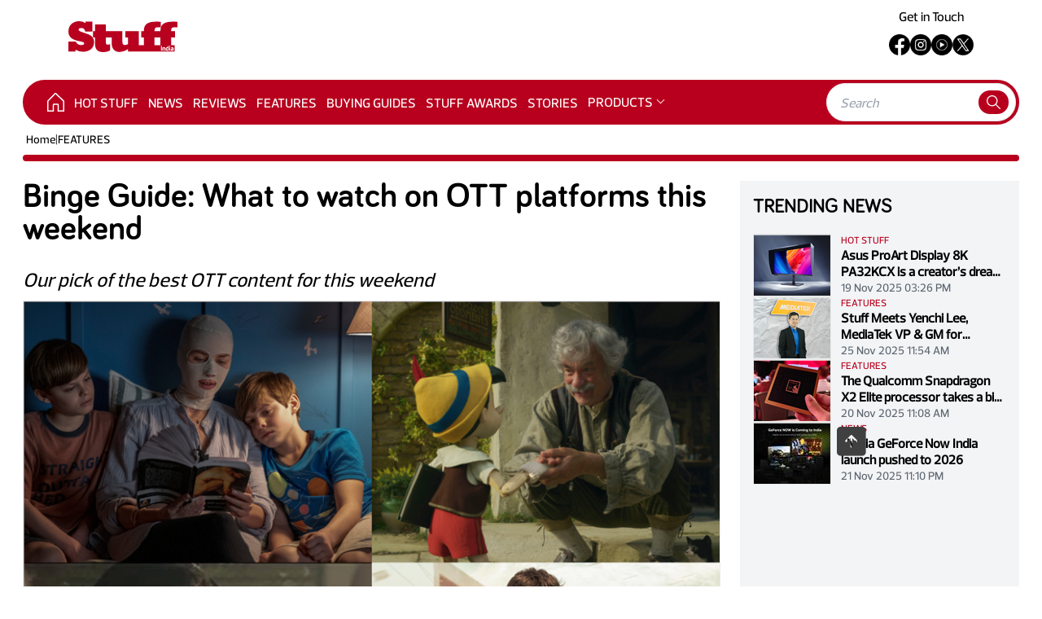

--- FILE ---
content_type: text/html; charset=utf-8
request_url: https://www.stuffindia.in/features/binge-guide-16-09-2022-pinocchio-goodnight-mommy-ramrao-on-duty-jogi-broak-peak-ott/911
body_size: 16828
content:
<!DOCTYPE html>
<html lang="en">

<head>
    <meta charset="UTF-8" />
    <link rel="shortcut icon" href="/fav-icon.png" />
    <meta name="viewport" content="width=device-width, initial-scale=1.0" />

    <title>Binge Guide: What to watch on Netflix, Prime Video, Disney Hotstar&#x2B;, SonyLIV and more this weekend | Stuff India: The best gadgets, cars and games news, reviews and buying guides</title>
    <meta name="title" content='Binge Guide: What to watch on Netflix, Prime Video, Disney Hotstar&#x2B;, SonyLIV and more this weekend | Stuff India: The best gadgets, cars and games news, reviews and buying guides' />
    <meta name="theme-color" content="#F40028" />

    <meta property="og:site_name" content='Stuff India' />
    <meta property="og:type" content="article" />
    <meta property="og:type" content="website" />

    <meta id="MetaDescription" name="Description" content='From the drug world and the red sandalwood mafia to the mountaineering missions acts of incredible courage and a whole lot of deception (and the occasional grow ..' />
    <meta id="MetaKeywords" name="Keywords" content='Binge Guide' />



    <meta id="MetaRobots" name="robots" content="index, follow" />

    <meta id="MetaOGTitle" property="og:title" content='Binge Guide: What to watch on Netflix, Prime Video, Disney Hotstar&#x2B;, SonyLIV and more this weekend | Stuff India: The best gadgets, cars and games news, reviews and buying guides' />
    <meta id=MetaOGUrl property=og:url content='https://www.stuffindia.in/features/binge-guide-16-09-2022-pinocchio-goodnight-mommy-ramrao-on-duty-jogi-broak-peak-ott/911'>
    <meta id=MetaOGImage property=og:image content='https://cdni.haymarketmedia.in/Stuff/Uploads/ArticleImages/637990317387359444_binge-guide-16-09-2022.png'>
    <meta id="MetaOGDescription" property="og:description" content='From the drug world and the red sandalwood mafia to the mountaineering missions acts of incredible courage and a whole lot of deception (and the occasional grow ..' />

    <meta name="twitter:card" content="summary_large_image" />
    <meta id="twitterTitle" name="twitter:title" content='Binge Guide: What to watch on Netflix, Prime Video, Disney Hotstar&#x2B;, SonyLIV and more this weekend | Stuff India: The best gadgets, cars and games news, reviews and buying guides' />
    <meta id=twitterUrl name=twitter:url content='https://www.stuffindia.in/features/binge-guide-16-09-2022-pinocchio-goodnight-mommy-ramrao-on-duty-jogi-broak-peak-ott/911'>
    <meta id=twitterImage name=twitter:image content='https://cdni.haymarketmedia.in/Stuff/Uploads/ArticleImages/637990317387359444_binge-guide-16-09-2022.png'>
    <meta id="twitterDesc" name="twitter:description" content='From the drug world and the red sandalwood mafia to the mountaineering missions acts of incredible courage and a whole lot of deception (and the occasional grow ..' />
    <meta name="twitter:site" content="@stuff_india" />

    <meta itemprop="name" content='Binge Guide: What to watch on Netflix, Prime Video, Disney Hotstar&#x2B;, SonyLIV and more this weekend | Stuff India: The best gadgets, cars and games news, reviews and buying guides' />
    <meta itemprop="description" content='From the drug world and the red sandalwood mafia to the mountaineering missions acts of incredible courage and a whole lot of deception (and the occasional grow ..' />
    <meta itemprop=image content='https://cdni.haymarketmedia.in/Stuff/Uploads/ArticleImages/637990317387359444_binge-guide-16-09-2022.png'>
    <link rel=canonical href='https://www.stuffindia.in/features/binge-guide-16-09-2022-pinocchio-goodnight-mommy-ramrao-on-duty-jogi-broak-peak-ott/911'>

    <link rel="amphtml" href="https://www.stuffindia.in/features-amp/binge-guide-16-09-2022-pinocchio-goodnight-mommy-ramrao-on-duty-jogi-broak-peak-ott/911">


    <link rel="preload" as="image" fetchpriority="high" href="https://cdni.haymarketmedia.in/Utils/ImageResizer.ashx?n=https://cdni.haymarketmedia.in/Stuff/Uploads/ArticleImages/637990317387359444_binge-guide-16-09-2022.png&amp;w=883&amp;h=662&amp;q=70&amp;c=1">


    




    <link rel="preload" as="style" href="https://cdni.haymarketmedia.in/stuff/prod/css/post/post-mobile-page-bundle.min.css?v=19.06.25.00" media="(max-width: 768px)">
    <link rel="stylesheet" href="https://cdni.haymarketmedia.in/stuff/prod/css/post/post-mobile-page-bundle.min.css?v=19.06.25.00" media="(max-width: 768px)">

    <link rel="preload" as="style" href="https://cdni.haymarketmedia.in/stuff/prod/css/post/post-page-new-bundle.min.css?v=19.06.25.00" media="(min-width: 769px)">
    <link rel="stylesheet" href="https://cdni.haymarketmedia.in/stuff/prod/css/post/post-page-new-bundle.min.css?v=19.06.25.00" media="(min-width: 769px)">

    <link rel="preload" href="https://cdnjs.cloudflare.com/ajax/libs/font-awesome/6.4.2/css/all.min.css" as="style">
    <link rel="stylesheet" href="https://cdnjs.cloudflare.com/ajax/libs/font-awesome/6.4.2/css/all.min.css">

    <!--Google Ads Script Start-->
    <script async src="https://securepubads.g.doubleclick.net/tag/js/gpt.js"></script>
    <script>
        var gptadslots = [];
        var googletag = googletag || { cmd: [] };
    </script>
    <script>
        window.googletag = window.googletag || { cmd: [] };
        googletag.cmd.push(function () {
            gptadslots.push(googletag.defineSlot('/23308972883/Stuff/stuff_ros', [728, 90], 'div-gpt-ad-leaderboard').setTargeting('pos', ['RESPTOPB']).addService(googletag.pubads()));
            gptadslots.push(googletag.defineSlot('/23308972883/Stuff/stuff_ros', [970, 90], 'div-gpt-ad-1636532581403-0').setTargeting('pos', ['billboard']).addService(googletag.pubads()));
            gptadslots.push(googletag.defineSlot('/23308972883/Stuff/stuff_ros', [[300, 600], [300, 250]], 'div-gpt-ad-1636532611880-0').setTargeting('pos', ['sto']).addService(googletag.pubads()));
            gptadslots.push(googletag.defineSlot('/23308972883/Stuff/stuff_ros', [[320, 50], [320, 100]], 'div-gpt-ad-leaderboard-mob').setTargeting('pos', ['RESPTOPB']).addService(googletag.pubads()));
            gptadslots.push(googletag.defineSlot('/23308972883/Stuff/stuff_ros', [[100, 600], [120, 600]], 'dvskinright-ad').setTargeting('pos', ['SKIN-RIGHT']).addService(googletag.pubads()));
            gptadslots.push(googletag.defineSlot('/23308972883/Stuff/stuff_ros', [[100, 600], [120, 600]], 'dvskinleft-ad').setTargeting('pos', ['SKIN-LEFT']).addService(googletag.pubads()));
            gptadslots.push(googletag.defineSlot('/23308972883/Stuff/stuff_ros', [1, 1], 'div-pixel-ad').setTargeting('pos', ['pixel']).addService(googletag.pubads()));
            gptadslots.push(googletag.defineSlot('/23308972883/Stuff/stuff_ros', [1, 1], 'div-pixel1-ad').setTargeting('pos', ['pixel1']).addService(googletag.pubads()));
            gptadslots.push(googletag.defineSlot('/23308972883/Stuff/stuff_ros', [1, 1], 'div-pixel2-ad').setTargeting('pos', ['pixel2']).addService(googletag.pubads()));
            gptadslots.push(googletag.defineSlot('/23308972883/Stuff/stuff_ros', [[728, 90], [320, 100]], 'dvMiddleFooter1').setTargeting('pos', ['footer']).addService(googletag.pubads()));
            googletag.pubads().enableSingleRequest();
            googletag.enableServices();
        });
    </script>
    <!--Google Ads Script End-->
    <!--Header Scripts Section Start-->
    

<script id="feedify_webscript">
    var feedify = feedify || {};
    window.feedify_options = { fedify_url: "https://feedify.net/", pkey: "BFFQKm59WxMYr/3+8nD5rbEtl9qm4CLndm0gYD+5hY+Tuaq42Mdp+H/mguyF1ooCCTm5UNAR701I7hoBaQvcHuY=" };
    (function (window, document) {
        function addScript(script_url) {
            var s = document.createElement('script');
            s.type = 'text/javascript';
            s.src = script_url;
            document.getElementsByTagName('head')[0].appendChild(s);
        }
        addScript('https://cdn.feedify.net/getjs/feedbackembad-min-3.0.js');
    })(window, document);
</script>

    <!--Header Scripts Section End-->


</head>

<body>
    <div id="main" x-data="{ isSidebarOpened: true, isSearchOpened: false }" class="md:pt-0 pt-16">
        <!--Header Section Start-->
        

<link rel="preload" as="style" href="https://cdni.haymarketmedia.in/stuff/prod/css/header-footer/header-footer-new-bundle.min.css" media="(min-width: 769px)">
<link rel="stylesheet" href="https://cdni.haymarketmedia.in/stuff/prod/css/header-footer/header-footer-new-bundle.min.css" media="(min-width: 769px)">

<style type="text/css">

    /** Start menu dropdown **/
    .dropbtn {
        cursor: pointer;
    }

    .dropdown {
        position: static;
        display: inline-block;
        width: auto;
        border: none;
        padding-top: 17px;
    }

    .dropdown-content {
        display: none;
        position: absolute;
        background-color: #fff;
        width: 190px;
        box-shadow: 0px 8px 16px 0px rgba(0, 0, 0, 0.11);
        z-index: 1000;
        border-bottom: 1px solid #eaeaea;
        margin-top: 12px;
        margin-left: -5px;
    }

        .dropdown-content a {
            color: #4d4c4c;
            padding: 10px 10px;
            text-decoration: none;
            display: block;
            font-size: 14px;
            border-bottom: 1px solid #eaeaea;
            font-weight: 500;
        }

            .dropdown-content a:hover {
                background-color: #eaeaea;
            }

    .dropdown:hover .dropdown-content {
        display: block;
    }

    .show {
        display: block;
    }

    .dropdown .dropbtn:after {
        color: #fff;
        content: '';
        margin-left: 6px;
        border: solid #fff;
        border-width: 0 1px 1px 0;
        display: inline-block;
        padding: 3px;
        transform: rotate(45deg);
        -webkit-transform: rotate(45deg);
        margin-top: 4px;
        float: right;
    }


    @media only screen and (max-width: 768px) {

        .dropdown {
            position: relative;
            display: inline-block;
            width: 100%;
            border: none;
            padding-top: 0px;
        }

        .dropdown-content {
            position: relative;
            width: 100%;
            margin-top: 0px;
        }

        .dropdown .dropbtn:after {
            color: #131313;
            border: solid #131313;
            border-width: 0 1px 1px 0;
        }
    }

    /** End menu dropdown **/

</style>

<script>
    // Start menu dropdown
    function myFunction() {
        document.getElementById("myDropdown").classList.toggle("show");
    }
    window.onclick = function (event) {
        if (!event.target.matches('.dropbtn')) {
            var dropdowns = document.getElementsByClassName("dropdown-content");
            var i;
            for (i = 0; i < dropdowns.length; i++) {
                var openDropdown = dropdowns[i];
                if (openDropdown.classList.contains('show')) {
                    openDropdown.classList.remove('show');
                }
            }
        }
    }
    //End menu dropdown
</script>


<navbar class="app-navbar navbar py-1 fixed top-0 w-full z-10">
    <div class="container mx-auto">
        <div class="flex items-center justify-between p-3 md:p-0">
            <div class="flex__col flex flex-1 items-center ">
                <button class="mr-4 block sidebar-toggle-btn" aria-label="Menu">
                    <svg xmlns="http://www.w3.org/2000/svg" class="text-dark h-6 w-6" viewBox="0 0 20 20" fill="currentColor">
                        <path fill-rule="evenodd" d="M3 5a1 1 0 011-1h12a1 1 0 110 2H4a1 1 0 01-1-1zM3 10a1 1 0 011-1h12a1 1 0 110 2H4a1 1 0 01-1-1zM3 15a1 1 0 011-1h12a1 1 0 110 2H4a1 1 0 01-1-1z" clip-rule="evenodd" />
                    </svg>
                </button>
                <a href="/" class="navicon">
                    <svg xmlns="http://www.w3.org/2000/svg" width="133.67" height="38.205" viewBox="0 0 133.67 38.205">
                        <g id="Group_294" data-name="Group 294" transform="translate(-35.676 -56.321)">
                            <path id="Path_57" data-name="Path 57" d="M57.388,71.564l-6.115-2.2c-1.53-.5-3.029-1.522-3.029-2.651,0-1.618,2.072-1.978,3.3-1.978,3.074,0,4.277,1.862,4.738,4.341h8.7V56.706H56.562v1.978a13.374,13.374,0,0,0-7.657-2.363c-7.693,0-13.166,4.95-13.166,12.749,0,13.977,19.336,10.582,19.336,14.672,0,1.5-2.058,2.088-3.25,2.088a7.719,7.719,0,0,1-7.216-4.341H35.676v12.2H44.5V91.6a18.454,18.454,0,0,0,8.979,2.473c7.285,0,13.662-4.023,13.662-11.684C67.14,75.746,63.025,73.387,57.388,71.564ZM166.2,63.812c1.121,0,2.456.106,3.151.158V56.952c-1.6.053-4.326-.053-5.554-.053-9.551,0-15.526,2.553-15.313,11.617h-7.215c-.054-3.541.694-4.7,4.593-4.7,1.121,0,2.457.106,3.151.158V56.952c-1.6.053-4.326-.053-5.554-.053-9.551,0-15.526,2.553-15.313,11.617h-3.2v7.933h3.2v9.407h-6.163V68.515H105.415v7.933h3.44v8.124a7.556,7.556,0,0,1-4.032,1.176c-2.15,0-2.956-1.283-2.956-4.062V68.515H81.557l-.028-8.161-13.095.019v8.142H65.8v7.933h2.629v8.372c0,6.186,3.04,9.705,9.869,9.705,3.094,0,6.726-.906,8.595-2.24V84.555a7.59,7.59,0,0,1-3.044.8c-1.762,0-2.3-.907-2.3-3.626v-5.28h7.187v7c0,7.642,4.321,10.849,9.443,10.849a19.27,19.27,0,0,0,10.669-3.688v3.177h57.02V85.856H161.6V76.449h4.806V68.515H161.6C161.549,64.975,162.3,63.812,166.2,63.812ZM148.48,85.856h-7.215V76.449h7.215Z" fill="#b8001f" />
                            <path id="Path_58" data-name="Path 58" d="M566.738,204.448h1.132v-6.108h-1.132Zm3.811-4.2a3.206,3.206,0,0,0-1.108.261l-.065-.13h-.757v4.072H569.7v-3.005a2.557,2.557,0,0,1,.847-.179c.383,0,.546.2.546.5v2.688h1.083V201.76C572.178,200.791,571.77,200.245,570.549,200.245Zm7.6,3.087v-2.956h-1.067v3.135c0,.79.367,1.067,1.067,1.067h.293V203.56C578.224,203.56,578.15,203.487,578.15,203.332Zm2.459-3.087a3.836,3.836,0,0,0-1.433.244v1.034a4.867,4.867,0,0,1,1.433-.26c.391,0,.546.138.546.423l-.725.049c-1.14.073-1.539.676-1.539,1.385a1.353,1.353,0,0,0,1.539,1.458,2.425,2.425,0,0,0,.977-.252l.065.122h.758v-2.712C582.23,200.839,581.9,200.245,580.609,200.245Zm.546,3.119a1.892,1.892,0,0,1-.708.2c-.416,0-.473-.252-.473-.44,0-.2.106-.407.48-.44l.7-.057Zm-5.833-2.965a2.3,2.3,0,0,0-.774-.155c-1.442,0-1.849.766-1.849,2.167s.407,2.166,1.849,2.166a2.228,2.228,0,0,0,1.026-.277l.057.146h.758v-6.108h-1.067Zm0,3.006a2.108,2.108,0,0,1-.758.155c-.644,0-.774-.489-.774-1.149s.13-1.148.774-1.148a2.1,2.1,0,0,1,.758.155Zm2.307-3.657a.664.664,0,0,0,.668-.66.671.671,0,0,0-.668-.668.664.664,0,0,0-.66.668A.657.657,0,0,0,577.629,199.748Z" transform="translate(-417.661 -111.692)" fill="#fff" />
                        </g>
                    </svg>
                </a>
            </div>
            <div class="flex__col flex  items-center justify-center">
                <button x-on:click="isSearchOpened = !isSearchOpened" class="ml-4 block" aria-label="Search">
                    <svg xmlns="http://www.w3.org/2000/svg" class="text-dark h-6 w-6" fill="none" viewBox="0 0 24 24" stroke="currentColor">
                        <path stroke-linecap="round" stroke-linejoin="round" stroke-width="2" d="M21 21l-6-6m2-5a7 7 0 11-14 0 7 7 0 0114 0z" />
                    </svg>
                </button>
            </div>
        </div>
    </div>
    <div class="-bottom-9 absolute bg-white bottom-0 left-0  w-full px-4" x-show="isSearchOpened">
        <form action="/Search" class="bg-white rounded-full p-2 flex justify-between items-center">
            <input type="search" placeholder="Search" name="q" id="q" class="flex-1 flex-1 focus:outline-none" />
            <button x-on:click="searchOpened = !searchOpened">
                <svg xmlns="http://www.w3.org/2000/svg" class="icon icon-tabler icon-tabler-search icon-primary" width="21" height="21" viewBox="0 0 24 24" stroke-width="1.5" stroke="#2c3e50" fill="none" stroke-linecap="round" stroke-linejoin="round">
                    <path stroke="none" d="M0 0h24v24H0z" fill="none" />
                    <circle cx="10" cy="10" r="7" />
                    <line x1="21" y1="21" x2="15" y2="15" />
                </svg>
            </button>
        </form>
    </div>
</navbar>
<div class="app-navbar flex__col flex-1 items-center justify-center w-full">
    <!--Advertisement-->
    <div class="embeded-post">
        <!-- /22022473756/stuffindia/Stuff_homepage -->
        <div id='div-gpt-ad-leaderboard-mob' class="mx-auto" style='min-width: 320px; min-height: 90px;'>
            <script>
                googletag.cmd.push(function () { googletag.display('div-gpt-ad-leaderboard-mob'); });
            </script>
        </div>
    </div>
</div>
<navbar class="hidden sm:flex navbar">
    <div class="container mx-auto">
        <div class="md:flex flex-1 p-3 md:p-0">
            <div class="flex__col flex items-center justify-center">
                <a href="/" class="navicon">
                    <svg xmlns="http://www.w3.org/2000/svg" width="133.67" height="38.205" viewBox="0 0 133.67 38.205">
                        <g id="Group_294" data-name="Group 294" transform="translate(-35.676 -56.321)">
                            <path id="Path_57" data-name="Path 57" d="M57.388,71.564l-6.115-2.2c-1.53-.5-3.029-1.522-3.029-2.651,0-1.618,2.072-1.978,3.3-1.978,3.074,0,4.277,1.862,4.738,4.341h8.7V56.706H56.562v1.978a13.374,13.374,0,0,0-7.657-2.363c-7.693,0-13.166,4.95-13.166,12.749,0,13.977,19.336,10.582,19.336,14.672,0,1.5-2.058,2.088-3.25,2.088a7.719,7.719,0,0,1-7.216-4.341H35.676v12.2H44.5V91.6a18.454,18.454,0,0,0,8.979,2.473c7.285,0,13.662-4.023,13.662-11.684C67.14,75.746,63.025,73.387,57.388,71.564ZM166.2,63.812c1.121,0,2.456.106,3.151.158V56.952c-1.6.053-4.326-.053-5.554-.053-9.551,0-15.526,2.553-15.313,11.617h-7.215c-.054-3.541.694-4.7,4.593-4.7,1.121,0,2.457.106,3.151.158V56.952c-1.6.053-4.326-.053-5.554-.053-9.551,0-15.526,2.553-15.313,11.617h-3.2v7.933h3.2v9.407h-6.163V68.515H105.415v7.933h3.44v8.124a7.556,7.556,0,0,1-4.032,1.176c-2.15,0-2.956-1.283-2.956-4.062V68.515H81.557l-.028-8.161-13.095.019v8.142H65.8v7.933h2.629v8.372c0,6.186,3.04,9.705,9.869,9.705,3.094,0,6.726-.906,8.595-2.24V84.555a7.59,7.59,0,0,1-3.044.8c-1.762,0-2.3-.907-2.3-3.626v-5.28h7.187v7c0,7.642,4.321,10.849,9.443,10.849a19.27,19.27,0,0,0,10.669-3.688v3.177h57.02V85.856H161.6V76.449h4.806V68.515H161.6C161.549,64.975,162.3,63.812,166.2,63.812ZM148.48,85.856h-7.215V76.449h7.215Z" fill="#b8001f" />
                            <path id="Path_58" data-name="Path 58" d="M566.738,204.448h1.132v-6.108h-1.132Zm3.811-4.2a3.206,3.206,0,0,0-1.108.261l-.065-.13h-.757v4.072H569.7v-3.005a2.557,2.557,0,0,1,.847-.179c.383,0,.546.2.546.5v2.688h1.083V201.76C572.178,200.791,571.77,200.245,570.549,200.245Zm7.6,3.087v-2.956h-1.067v3.135c0,.79.367,1.067,1.067,1.067h.293V203.56C578.224,203.56,578.15,203.487,578.15,203.332Zm2.459-3.087a3.836,3.836,0,0,0-1.433.244v1.034a4.867,4.867,0,0,1,1.433-.26c.391,0,.546.138.546.423l-.725.049c-1.14.073-1.539.676-1.539,1.385a1.353,1.353,0,0,0,1.539,1.458,2.425,2.425,0,0,0,.977-.252l.065.122h.758v-2.712C582.23,200.839,581.9,200.245,580.609,200.245Zm.546,3.119a1.892,1.892,0,0,1-.708.2c-.416,0-.473-.252-.473-.44,0-.2.106-.407.48-.44l.7-.057Zm-5.833-2.965a2.3,2.3,0,0,0-.774-.155c-1.442,0-1.849.766-1.849,2.167s.407,2.166,1.849,2.166a2.228,2.228,0,0,0,1.026-.277l.057.146h.758v-6.108h-1.067Zm0,3.006a2.108,2.108,0,0,1-.758.155c-.644,0-.774-.489-.774-1.149s.13-1.148.774-1.148a2.1,2.1,0,0,1,.758.155Zm2.307-3.657a.664.664,0,0,0,.668-.66.671.671,0,0,0-.668-.668.664.664,0,0,0-.66.668A.657.657,0,0,0,577.629,199.748Z" transform="translate(-417.661 -111.692)" fill="#fff" />
                        </g>
                    </svg>
                </a>
            </div>
            <div class="flex__col flex-1 items-center hidden md:flex justify-center">
                <!--Advertisement-->
                <div class="embeded-post">
                    <!-- /22022473756/stuffindia/Stuff_homepage -->
                    <div id='div-gpt-ad-leaderboard' style='min-width: 720px; min-height: 90px;'>
                        <script>
                            googletag.cmd.push(function () { googletag.display('div-gpt-ad-leaderboard'); });
                        </script>
                    </div>
                </div>
            </div>
            <div class="block flex flex__col items-center justify-center md:flex-col md:mt-0 mt-3 right text-right text-sm ">
                <!-- <p class="md:mb-4">19 Dec 2025 12:33 PM</p>-->
                <div class="flex flex-col items-center">
                    <div>
                        <a href='https://www.stuffindia.in/contact-us' target="_blank"><p>Get in Touch</p></a>
                    </div>
                    <div>
                        <ul class="social-icons social-icons--sm img--invert list-unstyled my-3 flex items-center gap-4">
                            <li>
                                <a href='https://www.facebook.com/stuffindia' target="_blank">
                                    <img loading="lazy" src='https://www.stuffindia.in/icons/facebook.png' alt='facebook' />
                                </a>
                            </li>
                            <li>
                                <a href='https://www.instagram.com/stuffindia' target="_blank">
                                    <img loading="lazy" src='https://www.stuffindia.in/icons/instagram.png' alt='instagram' />
                                </a>
                            </li>
                            <li>
                                <a href='https://www.youtube.com/c/StuffIndiaMagazine' target="_blank">
                                    <img loading="lazy" src='https://www.stuffindia.in/icons/youtubemusic.png' alt='youtube' />
                                </a>
                            </li>
                            <li>
                                <a href='https://twitter.com/stuff_india' target="_blank">
                                    <img loading="lazy" src='https://www.stuffindia.in/icons/twitterx.png' alt='twitter' />
                                </a>
                            </li>
                        </ul>

                    </div>
                </div>

            </div>
        </div>
    </div>
</navbar>
<aside class="app-sidebar transition-all	duration-500 ease-in-out bg-white fixed h-screen flex flex-col left-0 top-0 w-2/3 z-50">
    <div class="app-sidebar__header p-4 flex items-baseline justify-between">
        <a href="/">
            <svg xmlns="http://www.w3.org/2000/svg" width="133.67" height="38.205" viewBox="0 0 133.67 38.205">
                <g id="Group_294" data-name="Group 294" transform="translate(-35.676 -56.321)">
                    <path id="Path_57" data-name="Path 57" d="M57.388,71.564l-6.115-2.2c-1.53-.5-3.029-1.522-3.029-2.651,0-1.618,2.072-1.978,3.3-1.978,3.074,0,4.277,1.862,4.738,4.341h8.7V56.706H56.562v1.978a13.374,13.374,0,0,0-7.657-2.363c-7.693,0-13.166,4.95-13.166,12.749,0,13.977,19.336,10.582,19.336,14.672,0,1.5-2.058,2.088-3.25,2.088a7.719,7.719,0,0,1-7.216-4.341H35.676v12.2H44.5V91.6a18.454,18.454,0,0,0,8.979,2.473c7.285,0,13.662-4.023,13.662-11.684C67.14,75.746,63.025,73.387,57.388,71.564ZM166.2,63.812c1.121,0,2.456.106,3.151.158V56.952c-1.6.053-4.326-.053-5.554-.053-9.551,0-15.526,2.553-15.313,11.617h-7.215c-.054-3.541.694-4.7,4.593-4.7,1.121,0,2.457.106,3.151.158V56.952c-1.6.053-4.326-.053-5.554-.053-9.551,0-15.526,2.553-15.313,11.617h-3.2v7.933h3.2v9.407h-6.163V68.515H105.415v7.933h3.44v8.124a7.556,7.556,0,0,1-4.032,1.176c-2.15,0-2.956-1.283-2.956-4.062V68.515H81.557l-.028-8.161-13.095.019v8.142H65.8v7.933h2.629v8.372c0,6.186,3.04,9.705,9.869,9.705,3.094,0,6.726-.906,8.595-2.24V84.555a7.59,7.59,0,0,1-3.044.8c-1.762,0-2.3-.907-2.3-3.626v-5.28h7.187v7c0,7.642,4.321,10.849,9.443,10.849a19.27,19.27,0,0,0,10.669-3.688v3.177h57.02V85.856H161.6V76.449h4.806V68.515H161.6C161.549,64.975,162.3,63.812,166.2,63.812ZM148.48,85.856h-7.215V76.449h7.215Z" fill="#b8001f" />
                    <path id="Path_58" data-name="Path 58" d="M566.738,204.448h1.132v-6.108h-1.132Zm3.811-4.2a3.206,3.206,0,0,0-1.108.261l-.065-.13h-.757v4.072H569.7v-3.005a2.557,2.557,0,0,1,.847-.179c.383,0,.546.2.546.5v2.688h1.083V201.76C572.178,200.791,571.77,200.245,570.549,200.245Zm7.6,3.087v-2.956h-1.067v3.135c0,.79.367,1.067,1.067,1.067h.293V203.56C578.224,203.56,578.15,203.487,578.15,203.332Zm2.459-3.087a3.836,3.836,0,0,0-1.433.244v1.034a4.867,4.867,0,0,1,1.433-.26c.391,0,.546.138.546.423l-.725.049c-1.14.073-1.539.676-1.539,1.385a1.353,1.353,0,0,0,1.539,1.458,2.425,2.425,0,0,0,.977-.252l.065.122h.758v-2.712C582.23,200.839,581.9,200.245,580.609,200.245Zm.546,3.119a1.892,1.892,0,0,1-.708.2c-.416,0-.473-.252-.473-.44,0-.2.106-.407.48-.44l.7-.057Zm-5.833-2.965a2.3,2.3,0,0,0-.774-.155c-1.442,0-1.849.766-1.849,2.167s.407,2.166,1.849,2.166a2.228,2.228,0,0,0,1.026-.277l.057.146h.758v-6.108h-1.067Zm0,3.006a2.108,2.108,0,0,1-.758.155c-.644,0-.774-.489-.774-1.149s.13-1.148.774-1.148a2.1,2.1,0,0,1,.758.155Zm2.307-3.657a.664.664,0,0,0,.668-.66.671.671,0,0,0-.668-.668.664.664,0,0,0-.66.668A.657.657,0,0,0,577.629,199.748Z" transform="translate(-417.661 -111.692)" fill="#fff" />
                </g>
            </svg>
        </a>
        <div>
            <button class="btn text-red-500" type="button" onclick="$('.app-sidebar').removeClass('active')">
                <svg xmlns="http://www.w3.org/2000/svg" class="h-7 w-7" viewBox="0 0 20 20" fill="currentColor">
                    <path fill-rule="evenodd" d="M4.293 4.293a1 1 0 011.414 0L10 8.586l4.293-4.293a1 1 0 111.414 1.414L11.414 10l4.293 4.293a1 1 0 01-1.414 1.414L10 11.414l-4.293 4.293a1 1 0 01-1.414-1.414L8.586 10 4.293 5.707a1 1 0 010-1.414z" clip-rule="evenodd" />
                </svg>
            </button>
        </div>
    </div>
    <div class="app-sidebar__body flex-1">
        <ul class="p-3">
                    <li class="flex flex-col">
                        <a class="block px-4 py-2 mt-2 text-sm font-semibold text-gray-900 bg-gray-200 rounded-lg dark-mode:bg-gray-700 dark-mode:hover:bg-gray-600 dark-mode:focus:bg-gray-600 dark-mode:focus:text-white dark-mode:hover:text-white dark-mode:text-gray-200 hover:text-gray-900 focus:text-gray-900 hover:bg-gray-200 focus:bg-gray-200 focus:outline-none focus:shadow-outline" href="https://www.stuffindia.in/hot-stuff/1">
                            <span>HOT STUFF</span>
                        </a>
                    </li>
                    <li class="flex flex-col">
                        <a class="block px-4 py-2 mt-2 text-sm font-semibold text-gray-900 bg-gray-200 rounded-lg dark-mode:bg-gray-700 dark-mode:hover:bg-gray-600 dark-mode:focus:bg-gray-600 dark-mode:focus:text-white dark-mode:hover:text-white dark-mode:text-gray-200 hover:text-gray-900 focus:text-gray-900 hover:bg-gray-200 focus:bg-gray-200 focus:outline-none focus:shadow-outline" href="https://www.stuffindia.in/news/2">
                            <span>NEWS</span>
                        </a>
                    </li>
                    <li class="flex flex-col">
                        <a class="block px-4 py-2 mt-2 text-sm font-semibold text-gray-900 bg-gray-200 rounded-lg dark-mode:bg-gray-700 dark-mode:hover:bg-gray-600 dark-mode:focus:bg-gray-600 dark-mode:focus:text-white dark-mode:hover:text-white dark-mode:text-gray-200 hover:text-gray-900 focus:text-gray-900 hover:bg-gray-200 focus:bg-gray-200 focus:outline-none focus:shadow-outline" href="https://www.stuffindia.in/reviews/3">
                            <span>REVIEWS</span>
                        </a>
                    </li>
                    <li class="flex flex-col">
                        <a class="block px-4 py-2 mt-2 text-sm font-semibold text-gray-900 bg-gray-200 rounded-lg dark-mode:bg-gray-700 dark-mode:hover:bg-gray-600 dark-mode:focus:bg-gray-600 dark-mode:focus:text-white dark-mode:hover:text-white dark-mode:text-gray-200 hover:text-gray-900 focus:text-gray-900 hover:bg-gray-200 focus:bg-gray-200 focus:outline-none focus:shadow-outline" href="https://www.stuffindia.in/features/5">
                            <span>FEATURES</span>
                        </a>
                    </li>
                    <li class="flex flex-col">
                        <a class="block px-4 py-2 mt-2 text-sm font-semibold text-gray-900 bg-gray-200 rounded-lg dark-mode:bg-gray-700 dark-mode:hover:bg-gray-600 dark-mode:focus:bg-gray-600 dark-mode:focus:text-white dark-mode:hover:text-white dark-mode:text-gray-200 hover:text-gray-900 focus:text-gray-900 hover:bg-gray-200 focus:bg-gray-200 focus:outline-none focus:shadow-outline" href="https://www.stuffindia.in/top-10s/4">
                            <span>BUYING GUIDES</span>
                        </a>
                    </li>
                    <li class="flex flex-col">
                        <a class="block px-4 py-2 mt-2 text-sm font-semibold text-gray-900 bg-gray-200 rounded-lg dark-mode:bg-gray-700 dark-mode:hover:bg-gray-600 dark-mode:focus:bg-gray-600 dark-mode:focus:text-white dark-mode:hover:text-white dark-mode:text-gray-200 hover:text-gray-900 focus:text-gray-900 hover:bg-gray-200 focus:bg-gray-200 focus:outline-none focus:shadow-outline" href="https://www.stuffindia.in/stuff-gadget-awards/8">
                            <span>STUFF AWARDS</span>
                        </a>
                    </li>
                <li class="flex flex-col">
                    <a class="block px-4 py-2 mt-2 text-sm font-semibold text-gray-900 bg-gray-200 rounded-lg dark-mode:bg-gray-700 dark-mode:hover:bg-gray-600 dark-mode:focus:bg-gray-600 dark-mode:focus:text-white dark-mode:hover:text-white dark-mode:text-gray-200 hover:text-gray-900 focus:text-gray-900 hover:bg-gray-200 focus:bg-gray-200 focus:outline-none focus:shadow-outline" href="https://www.stuffindia.in/stories">STORIES</a>
                </li>
                <li class="flex flex-col dropdown">
                    <a onclick="myFunction()" class="block px-4 py-2 mt-2 text-sm font-semibold text-gray-900 bg-gray-200 rounded-lg dark-mode:bg-gray-700 dark-mode:hover:bg-gray-600 dark-mode:focus:bg-gray-600 dark-mode:focus:text-white dark-mode:hover:text-white dark-mode:text-gray-200 hover:text-gray-900 focus:text-gray-900 hover:bg-gray-200 focus:bg-gray-200 focus:outline-none focus:shadow-outline dropbtn"> <span>Products</span></a>
                    <div id="myDropdown" class="dropdown-content">

                        <a href="https://www.stuffindia.in/mobile-brand-listing/1">Mobiles</a>
                        <a href="https://www.stuffindia.in/tv-brand-listing/71">TVs</a>
                    </div>
                </li>
        </ul>
        <!--Subscribtion-->
        <div class="p-3">
            <p class="text-center mb-2 subscribe-title">Subscribe to magazine</p>
            <div class="flex items-center justify-center subscribe">


                <a href='https://subscriptions.haymarketindia.in/ProductDetails.aspx?id=7' target="_blank">
                    <img loading="lazy" src='https://cdni.haymarketmedia.in/Utils/ImageResizer.ashx?n=https://cdni.haymarketmedia.in/Stuff/Uploads/StaticImages/638956247856977544_Stuff October 2025.jpg&amp;w=211&amp;h=285&amp;q=70&amp;c=1' class="object-cover" alt="" />
                </a>

            </div>
        </div>
    </div>
    <div class="app-sidebar__footer"></div>
</aside>
        <!--Header Section End-->
        <section>
            <div class="container mx-auto container--box">
                <!--Menu Section Start-->
                

<link rel="preload" as="style" href="https://cdni.haymarketmedia.in/stuff/prod/css/header-footer/header-footer-mobile-new-bundle.min.css" media="(max-width: 768px)">
<link rel="stylesheet" href="https://cdni.haymarketmedia.in/stuff/prod/css/header-footer/header-footer-mobile-new-bundle.min.css" media="(max-width: 768px)">

<style type="text/css">

    
    /** Start menu dropdown **/
    .dropbtn {
        cursor: pointer;
    }

    .dropdown {
        position: static;
        display: inline-block;
        width: auto;
        border: none;
        padding-top: 17px;
    }

    .dropdown-content {
        display: none;
        position: absolute;
        background-color: #fff;
        width: 190px;
        box-shadow: 0px 8px 16px 0px rgba(0, 0, 0, 0.11);
        z-index: 1000;
        border-bottom: 1px solid #eaeaea;
        margin-top: 12px;
        margin-left: -5px;
    }

    .dropdown-content a {
        color: #4d4c4c;
        padding: 10px 10px;
        text-decoration: none;
        display: block;
        font-size: 14px;
        border-bottom: 1px solid #eaeaea;
        font-weight: 500;
    }

            .dropdown-content a:hover {
                background-color: #eaeaea;
            }

    .dropdown:hover .dropdown-content {
        display: block;
    }

    .show {
        display: block;
    }

    .dropdown .dropbtn:after {
        color: #fff;
        content: '';
        margin-left: 6px;
        border: solid #fff;
        border-width: 0 1px 1px 0;
        display: inline-block;
        padding: 3px;
        transform: rotate(45deg);
        -webkit-transform: rotate(45deg);
        margin-top: 4px;
        float: right;
    }


    @media only screen and (max-width: 768px) {
        .dropdown {
            position: relative;
            display: inline-block;
            width: 100%;
            border: none;
            padding-top: 0px;
        }

        .dropdown-content {
            position: relative;
            width: 100%;
            margin-top: 0px;
        }

        .dropdown .dropbtn:after {
            color: #131313;
            border: solid #131313;
            border-width: 0 1px 1px 0;
        }
    }

/** End menu dropdown **/

</style>

<script>
    // Start menu dropdown
    function myFunction() {
        document.getElementById("myDropdown").classList.toggle("show");
    }
    window.onclick = function (event) {
        if (!event.target.matches('.dropbtn')) {
            var dropdowns = document.getElementsByClassName("dropdown-content");
            var i;
            for (i = 0; i < dropdowns.length; i++) {
                var openDropdown = dropdowns[i];
                if (openDropdown.classList.contains('show')) {
                    openDropdown.classList.remove('show');
                }
            }
        }
    }
//End menu dropdown 
</script>

<div class="menubar hidden md:block" x-data="{ searchOpened: true }">
    <div class="flex justify-between">
        <div class="flex-1 flex items-stretch overflow-auto">
            <ul class="flex items-stretch gap-x-4 text-sm">
                <li class="menubar-item ml-6 flex items-center">
                    <a class="text-white" href='https://www.stuffindia.in/'>
                        <i class="icon">
                            <svg xmlns="http://www.w3.org/2000/svg" width="21.418" height="22.529" viewBox="0 0 21.418 22.529">
                                <path id="home" d="M23.174,10.905,13.68,2.171a1.626,1.626,0,0,0-2.25.047L2.7,10.95,2.25,11.4V24.27h8.414V16.239h4.59v8.032h8.414V11.36Zm-10.6-7.634c.014,0,.005,0,0,.009S12.565,3.272,12.578,3.272Zm9.56,19.469H16.784v-6.5a1.53,1.53,0,0,0-1.53-1.53h-4.59a1.53,1.53,0,0,0-1.53,1.53v6.5H3.78V12.031l8.8-8.732h0l9.559,8.733Z" transform="translate(-2.25 -1.742)" fill="#fff" />
                            </svg>
                        </i>
                    </a>
                </li>
                        <li class="menubar-item hover:bg-red-800 flex items-center">
                            <a class="text-white" href='https://www.stuffindia.in/hot-stuff/1'>
                                <span class="txt">HOT STUFF</span>
                            </a>
                        </li>
                        <li class="menubar-item hover:bg-red-800 flex items-center">
                            <a class="text-white" href='https://www.stuffindia.in/news/2'>
                                <span class="txt">NEWS</span>
                            </a>
                        </li>
                        <li class="menubar-item hover:bg-red-800 flex items-center">
                            <a class="text-white" href='https://www.stuffindia.in/reviews/3'>
                                <span class="txt">REVIEWS</span>
                            </a>
                        </li>
                        <li class="menubar-item hover:bg-red-800 flex items-center">
                            <a class="text-white" href='https://www.stuffindia.in/features/5'>
                                <span class="txt">FEATURES</span>
                            </a>
                        </li>
                        <li class="menubar-item hover:bg-red-800 flex items-center">
                            <a class="text-white" href='https://www.stuffindia.in/top-10s/4'>
                                <span class="txt">BUYING GUIDES</span>
                            </a>
                        </li>
                        <li class="menubar-item hover:bg-red-800 flex items-center">
                            <a class="text-white" href='https://www.stuffindia.in/stuff-gadget-awards/8'>
                                <span class="txt">STUFF AWARDS</span>
                            </a>
                        </li>
                    <li class="menubar-item hover:bg-red-800 flex items-center">
                        <a class="text-white" href='https://www.stuffindia.in/stories'>
                            STORIES
                        </a>
                    </li>
                    <li class="menubar-item hover:bg-red-800 flex items-center dropdown">
                        <a onclick="myFunction()" class="text-white dropbtn"> <span class="txt">PRODUCTS</span></a>
                        <div id="myDropdown" class="dropdown-content">
                            <a href="https://www.stuffindia.in/mobile-brand-listing/1">MOBILES</a>
                            <a href="https://www.stuffindia.in/tv-brand-listing/71">TVs</a>
                        </div>
                    </li>
            </ul>
        </div>
        <div class="p-1">
            <form action="/Search" id="SearchForm" method="get" class="search_form " x-bind:class="{ 'searchOpened': searchOpened }">
                <div class="bg-white border flex focus-within:ring-4 items-center justify-between p-2 ring-black rounded-full">
                    <input type="search" placeholder='Search' name="q" id="q" class="flex-1 flex-1 pl-2 focus:outline-none" />
                    <button class="bg--primary p-1 px-2 rounded-full">
                        <svg xmlns="http://www.w3.org/2000/svg" class="icon icon-tabler icon-tabler-search " style="stroke: white !important;" width="21" height="21" viewBox="0 0 24 24" stroke-width="1.5" stroke="#2c3e50" fill="none" stroke-linecap="round" stroke-linejoin="round">
                            <path stroke="none" d="M0 0h24v24H0z" fill="none" />
                            <circle cx="10" cy="10" r="7" />
                            <line x1="21" y1="21" x2="15" y2="15" />
                        </svg>
                    </button>
                </div>
            </form>
        </div>
    </div>
</div>
                <!--Menu Section End-->
                <!--Body Section Start-->
                <nav class="breadcrumb mx-1 py-2">
    <ol class="flex items-center gap-3">
        <li>
            <a href='https://www.stuffindia.in/'>Home</a>
        </li>
        <li class="seperator ">|</li>
        <li>
            <a href='https://www.stuffindia.in/features/5'>FEATURES</a>
        </li>
    </ol>
</nav>
<div class="seperator-line w-100 h-2 rounded"></div>
<div class="post-item-layout">
    <div class="grid_col">
        <h1 class="title">
            Binge Guide: What to watch on OTT platforms this weekend
        </h1>
        <p class="-mt-3 strapline">
            Our pick of the best OTT content for this weekend
        </p>
        <div class="post-main">
                <div class="hero-carousel">
<div>
                            <picture class="aspect-w-4 aspect-h-3 block w-full mb-4">
                                <img fetchpriority="high" decoding="async" src='https://cdni.haymarketmedia.in/Utils/ImageResizer.ashx?n=https://cdni.haymarketmedia.in/Stuff/Uploads/ArticleImages/637990317387359444_binge-guide-16-09-2022.png&amp;w=883&amp;h=662&amp;q=70&amp;c=1' alt='' class="object-cover" />


                            </picture>
                        </div>
                </div>

            <div class="aut-share">
                <div class="aut-sec-1">
                    <p>
                        <a href='https://www.stuffindia.in/author/763290'>

                                <img src='https://cdni.haymarketmedia.in/Utils/ImageResizer.ashx?n=https://cdni.haymarketmedia.in/staff/lianne.jpg&amp;w=35&amp;h=35&amp;q=70&amp;c=1' class="profile-icon" />

                        </a>
                        <a href='https://www.stuffindia.in/author/763290'>
                            <span>
                                Lianne Dhalla
                            </span>
                            <span class="date-txt">
                                17 Sep 2022 05:23 PM
                            </span>
                        </a>
                    </p>

                </div>
                <div class="aut-sec-2">

                    <a href="#.">
                        <span class="copy-txt"></span>
                        <i name="copy" id="copyClip" class="fa-solid fa-link" aria-hidden="true"></i>
                    </a>

                    <a target="_blank" rel="noreferrer" href="https://api.whatsapp.com/send?text=https%3A%2F%2Fwww.stuffindia.in%2Ffeatures%2Fbinge-guide-16-09-2022-pinocchio-goodnight-mommy-ramrao-on-duty-jogi-broak-peak-ott%2F911" data-action="share/whatsapp/share">
                        <i class="fa-brands fa-whatsapp" aria-hidden="true"></i>
                    </a>

                    <a target="_blank" rel="noreferrer" href="https://www.twitter.com/intent/tweet?url=https%3A%2F%2Fwww.stuffindia.in%2Ffeatures%2Fbinge-guide-16-09-2022-pinocchio-goodnight-mommy-ramrao-on-duty-jogi-broak-peak-ott%2F911&amp;text=Binge&#x2B;Guide%3A&#x2B;What&#x2B;to&#x2B;watch&#x2B;on&#x2B;Netflix%2C&#x2B;Prime&#x2B;Video%2C&#x2B;Disney&#x2B;Hotstar%2B%2C&#x2B;SonyLIV&#x2B;and&#x2B;more&#x2B;this&#x2B;weekend&#x2B;%7C&#x2B;Stuff&#x2B;India%3A&#x2B;The&#x2B;best&#x2B;gadgets%2C&#x2B;cars&#x2B;and&#x2B;games&#x2B;news%2C&#x2B;reviews&#x2B;and&#x2B;buying&#x2B;guides&#x2B;%7C&#x2B;Stuff&#x2B;India">
                        <i class="fa-brands fa-x-twitter" aria-hidden="true"></i>
                    </a>

                    <a target="_blank" rel="noreferrer" href="https://www.facebook.com/sharer/sharer.php?u=https%3A%2F%2Fwww.stuffindia.in%2Ffeatures%2Fbinge-guide-16-09-2022-pinocchio-goodnight-mommy-ramrao-on-duty-jogi-broak-peak-ott%2F911&amp;t=Binge&#x2B;Guide%3A&#x2B;What&#x2B;to&#x2B;watch&#x2B;on&#x2B;Netflix%2C&#x2B;Prime&#x2B;Video%2C&#x2B;Disney&#x2B;Hotstar%2B%2C&#x2B;SonyLIV&#x2B;and&#x2B;more&#x2B;this&#x2B;weekend&#x2B;%7C&#x2B;Stuff&#x2B;India%3A&#x2B;The&#x2B;best&#x2B;gadgets%2C&#x2B;cars&#x2B;and&#x2B;games&#x2B;news%2C&#x2B;reviews&#x2B;and&#x2B;buying&#x2B;guides&#x2B;%7C&#x2B;Stuff&#x2B;India">
                        <i class="fa-brands fa-facebook-f" aria-hidden="true"></i>
                    </a>

                </div>
            </div>

            <article class="mb-4 post-content">
                <p dir="ltr" style="line-height:1.38;margin-top:0pt;margin-bottom:0pt;">
	<span style="background-color: transparent; color: rgb(0, 0, 0); font-family: Arial; font-size: 11pt; white-space: pre-wrap;">From the drug world and the red sandalwood mafia to the mountaineering missions acts of incredible courage and a whole lot of deception (and the occasional growing nose), this week brings a whole lot of action-packed captivating content to binge. We are here to help you make these complex decisions, and have compiled a list to get you glued to the screen as soon as possible. These are our top picks for the weekend across several genres, languages and popular OTT platforms.</span></p>
            </article>

                        <div class="w-full top-0 border-b sticky z-9" id="sidebar">

                            <aside class="container mx-auto flex items-center ">
                                <span>Jump to: </span>
                                <nav class="leading-8 flex items-center gap-4 ml-2 flex-9">
                                            <a class="py-2" href="#1344">Netflix</a>
                                            <a class="py-2" href="#1345">Disney&#x2B; Hotstar</a>
                                            <a class="py-2" href="#1346">Amazon Prime</a>
                                            <a class="py-2" href="#1347">SonyLIV</a>
                                            <a class="py-2" href="#1348">Lionsgate Play</a>
                                </nav>
                            </aside>
                        </div>
                    <div>
                            <section class="" id='1344'>
                                <h2 class="title">Netflix</h2>                

                                <div class="mb-3 post-content">


<style type="text/css">
.embed-container { position: relative; padding-bottom: 56.25%; height: 0; overflow: hidden; max-width: 100%; } .embed-container iframe, .embed-container object, .embed-container embed { position: absolute; top: 0; left: 0; width: 100%; height: 100%; }</style>
<div class="embed-container">
	<iframe allowfullscreen="" frameborder="0" src="https://www.youtube.com/embed/sspsUdLrc-g"></iframe></div>
<p dir="ltr" style="line-height:1.38;margin-top:0pt;margin-bottom:0pt;">
	<strong><span style="background-color: transparent; color: rgb(0, 0, 0); font-family: Arial; font-size: 11pt; white-space: pre-wrap;">Santo S1</span></strong></p>
<p dir="ltr" style="line-height:1.38;margin-top:0pt;margin-bottom:0pt;">
	<span id="docs-internal-guid-d6ea729e-7fff-c2b0-7a04-fb7f85131a9b"><span style="font-size: 11pt; font-family: Arial; color: rgb(0, 0, 0); background-color: transparent; font-variant-numeric: normal; font-variant-east-asian: normal; vertical-align: baseline; white-space: pre-wrap;">If you are the kind of person who requires constant on-screen action to unwind, don&#39;t miss Santo. The thrilling crime and action series that sometimes resembles terror portrays the story of Santo, the world&#39;s most-wanted drug dealer whose face has remained a mystery over the years. Two police officers, Cardona (Bruno Gagliasso) and Mill&aacute;n (Ra&uacute;l Ar&eacute;valo), set out to catch him and are initially radically opposed and will have to learn to collaborate and understand each other to solve the case and stay alive.</span></span></p>
<p dir="ltr" style="line-height:1.38;margin-top:0pt;margin-bottom:0pt;">
	<strong><span style="background-color: transparent; color: rgb(0, 0, 0); font-family: Arial; font-size: 11pt; white-space: pre-wrap;">Broad Peak&nbsp;</span></strong></p>
<p dir="ltr" style="line-height:1.38;margin-top:0pt;margin-bottom:0pt;">
	<span id="docs-internal-guid-d6ea729e-7fff-c2b0-7a04-fb7f85131a9b"><span style="font-size: 11pt; font-family: Arial; color: rgb(0, 0, 0); background-color: transparent; font-variant-numeric: normal; font-variant-east-asian: normal; vertical-align: baseline; white-space: pre-wrap;">The journey isn&rsquo;t over yet. This epic adventure is the true story of legendary Polish mountaineer Maciej Berbeka. 25 years after climbing Broad Peak mountain, he learns that one of his greatest achievements, his journey to the summit was incomplete. Harnessing every ounce of willpower he has, he sets out once again to finish what he once started. A truly inspiring story to say the least.</span></span></p>
<p dir="ltr" style="line-height:1.38;margin-top:0pt;margin-bottom:0pt;">
	<strong><span style="background-color: transparent; color: rgb(0, 0, 0); font-family: Arial; font-size: 11pt; white-space: pre-wrap;">Jogi&nbsp;</span></strong></p>
<p dir="ltr" style="line-height:1.38;margin-top:0pt;margin-bottom:0pt;">
	<span id="docs-internal-guid-d6ea729e-7fff-c2b0-7a04-fb7f85131a9b"><span style="font-size: 11pt; font-family: Arial; color: rgb(0, 0, 0); background-color: transparent; font-variant-numeric: normal; font-variant-east-asian: normal; vertical-align: baseline; white-space: pre-wrap;">Set during political unrest in India during the 1980s, triggered by the assassination of Indhira Gandhi. Three friends from different cities unite to save hundreds of people in their town. Despite the good nature of their actions, it is an uphill battle at every step. Starring Diljit Dosanjh, Amyra Dastur and Hiten Tejwani the film has been directed by Ali Abbas Zafar. Expect acts of heroism and sheer bravery in a heart-warming fashion.</span></span></p>
                                </div>
                            </section>
                            <section class="" id='1345'>
                                <h2 class="title">Disney&#x2B; Hotstar</h2>                

                                <div class="mb-3 post-content">


<style type="text/css">
.embed-container { position: relative; padding-bottom: 56.25%; height: 0; overflow: hidden; max-width: 100%; } .embed-container iframe, .embed-container object, .embed-container embed { position: absolute; top: 0; left: 0; width: 100%; height: 100%; }</style>
<div class="embed-container">
	<iframe allowfullscreen="" frameborder="0" src="https://www.youtube.com/embed/2vNVGZGlUok"></iframe></div>
<p dir="ltr" style="line-height:1.38;margin-top:0pt;margin-bottom:0pt;">
	<strong><span style="background-color: transparent; color: rgb(0, 0, 0); font-family: Arial; font-size: 11pt; white-space: pre-wrap;">Pinocchio</span></strong></p>
<p dir="ltr" style="line-height:1.38;margin-top:0pt;margin-bottom:0pt;">
	<span id="docs-internal-guid-bbb905f2-7fff-7fa5-560a-0fb82ea4f6ac"><span style="font-size: 11pt; font-family: Arial; color: rgb(0, 0, 0); background-color: transparent; font-variant-numeric: normal; font-variant-east-asian: normal; vertical-align: baseline; white-space: pre-wrap;">Taking a completely different tone from the rest of this list, Disney is making a live-action version of one of the most beloved childhood tales &ndash; Pinnochio (no lie). Starring Tom Hanks as the puppet-maker, watch the adorable tale of the little puppet who is brought to life by a fairy, who sets him on the path of a virtuous life to become a real boy.</span></span></p>
                                </div>
                            </section>
                            <section class="" id='1346'>
                                <h2 class="title">Amazon Prime</h2>                

                                <div class="mb-3 post-content">


<style type="text/css">
.embed-container { position: relative; padding-bottom: 56.25%; height: 0; overflow: hidden; max-width: 100%; } .embed-container iframe, .embed-container object, .embed-container embed { position: absolute; top: 0; left: 0; width: 100%; height: 100%; }</style>
<div class="embed-container">
	<iframe allowfullscreen="" frameborder="0" src="https://www.youtube.com/embed/3lKm2Vct3x4"></iframe></div>
<p dir="ltr" style="line-height:1.38;margin-top:0pt;margin-bottom:0pt;">
	<strong><span style="background-color: transparent; color: rgb(0, 0, 0); font-family: Arial; font-size: 11pt; white-space: pre-wrap;">Goodnight Mommy</span></strong></p>
<p dir="ltr" style="line-height:1.38;margin-top:0pt;margin-bottom:0pt;">
	<span id="docs-internal-guid-fca5b807-7fff-4e64-b112-0050a78eaade"><span style="font-size: 11pt; font-family: Arial; color: rgb(0, 0, 0); background-color: transparent; font-variant-numeric: normal; font-variant-east-asian: normal; vertical-align: baseline; white-space: pre-wrap;">This chilling story is the tale of twin brothers who arrive at their mother&rsquo;s house, only to find their mother&rsquo;s face covered in bandages. Starring Naomi Watts, the children soon start to doubt whether the woman is their mother or someone else. This horror film is Hollywood&rsquo;s remake of the 2014 Australian film of the same name.</span></span></p>
                                </div>
                            </section>
                            <section class="" id='1347'>
                                <h2 class="title">SonyLIV</h2>                

                                <div class="mb-3 post-content">


<style type="text/css">
.embed-container { position: relative; padding-bottom: 56.25%; height: 0; overflow: hidden; max-width: 100%; } .embed-container iframe, .embed-container object, .embed-container embed { position: absolute; top: 0; left: 0; width: 100%; height: 100%; }</style>
<div class="embed-container">
	<iframe allowfullscreen="" frameborder="0" src="https://www.youtube.com/embed/2QBYL51ZzvU"></iframe></div>
<p dir="ltr" style="line-height:1.38;margin-top:0pt;margin-bottom:0pt;">
	<strong><span style="background-color: transparent; color: rgb(0, 0, 0); font-family: Arial; font-size: 11pt; white-space: pre-wrap;">Ramarao on Duty</span></strong></p>
<p dir="ltr" style="line-height:1.38;margin-top:0pt;margin-bottom:0pt;">
	<span id="docs-internal-guid-ea659e00-7fff-a862-abcb-f49addffcbdd"><span style="font-size: 11pt; font-family: Arial; color: rgb(0, 0, 0); background-color: transparent; font-variant-numeric: normal; font-variant-east-asian: normal; vertical-align: baseline; white-space: pre-wrap;">With Ravi Teja leading the pack, this is a story of an honest government officer fighting against the red sandalwood mafia. Despite his virtuous nature, he is willing to bend the rules with ease when it comes to fighting the lapses in the system. Upon being transferred to his village, he faces new challenges and is forced to confront new kinds of evils. The film is set in 1995 and stars the likes of Divyansha Kaushik, Rajisha Vijayan, and Venu Thottempudi.</span></span></p>
                                </div>
                            </section>
                            <section class="" id='1348'>
                                <h2 class="title">Lionsgate Play</h2>                

                                <div class="mb-3 post-content">


<style type="text/css">
.embed-container { position: relative; padding-bottom: 56.25%; height: 0; overflow: hidden; max-width: 100%; } .embed-container iframe, .embed-container object, .embed-container embed { position: absolute; top: 0; left: 0; width: 100%; height: 100%; }</style>
<div class="embed-container">
	<iframe allowfullscreen="" frameborder="0" src="https://www.youtube.com/embed/DHHL2nItn1o"></iframe></div>
<p dir="ltr" style="line-height:1.38;margin-top:0pt;margin-bottom:0pt;">
	<strong><span style="background-color: transparent; color: rgb(0, 0, 0); font-family: Arial; font-size: 11pt; white-space: pre-wrap;">Force of Nature&nbsp;</span></strong></p>
<p dir="ltr" style="line-height:1.38;margin-top:0pt;margin-bottom:0pt;">
	<span id="docs-internal-guid-93048c24-7fff-0a9a-bff0-d25356676100"><span style="font-size: 11pt; font-family: Arial; color: rgb(0, 0, 0); background-color: transparent; font-variant-numeric: normal; font-variant-east-asian: normal; vertical-align: baseline; white-space: pre-wrap;">Starring Mel Gibson as a retired detective, the Force of Nature is a captivating action thriller, where an unlikely team of a cop, a doctor and a retired detective battle a deadly gang of thieves, who are planning a heist during a hurricane. With all the ingredients for an over-the-top action film, watch them face this challenge and escape the city alive before the water submerges everything.</span></span></p>
                                </div>
                            </section>
                    </div>

            <div class="seperator-line w-100 h-2 rounded"></div>

            <div id="taboola-below-article-organic-thumbnails"></div>

        </div>
    </div>
    <script type="application/ld+json">
        {
            "@context": "https://schema.org",
            "@type": "NewsArticle",
            "inLanguage": "English",
            "isAccessibleForFree": true,
            "author":
            [
                {
                    "@type": "Person",
                    "url": "https://www.stuffindia.in/author/763290",
                    "name": "Lianne Dhalla"
                }
            ],
            "datePublished": "17 Sep 2022 05:23 PM",
            "headline": "Binge Guide: What to watch on OTT platforms this weekend",
            "image":
            [
                "https://cdni.haymarketmedia.in/Stuff/Uploads/ArticleImages/637990317387359444_binge-guide-16-09-2022.png"
            ],
            "publisher":
            {
                "@type": "Organization",
                "name": "Stuff India",
                "url": "https://www.stuffindia.in/",
                "logo":
                {
                    "@type": "ImageObject",
                    "url": "https://www.stuffindia.in/img/logo.png",
                    "width": 600,
                    "height": 60
                }
            },
            "dateModified": "17 Sep 2022 05:23 PM",
            "description": "Our pick of the best OTT content for this weekend",
            "mainEntityOfPage":
            {
                "@type":"WebPage",
                "@id":"https://www.stuffindia.in/features/binge-guide-16-09-2022-pinocchio-goodnight-mommy-ramrao-on-duty-jogi-broak-peak-ott/911"
            },
            "articleSection":
            [
                "FEATURES"
            ],
            "keywords":
            [
                "Binge Guide "
            ],
            "thumbnailUrl": "https://cdni.haymarketmedia.in/Stuff/Uploads/ArticleImages/637990317387359444_binge-guide-16-09-2022.png",
            "url": "https://www.stuffindia.in/features/binge-guide-16-09-2022-pinocchio-goodnight-mommy-ramrao-on-duty-jogi-broak-peak-ott/911"
        }
    </script>
    <aside>
        <div class="p-3 md:p-0">
            <div class="heading-sm mb-4">
                <h4 class="text-lg">TRENDING NEWS</h4>
            </div>
            <div class="post-items flex flex-col gap-4">
<figure class=" grid grid-cols-6 gap-3 ">

                                <a href='https://www.stuffindia.in/news/asus-proart-display-8k-pa32kcx-is-a-creator-s-dream-with-a-price-tag-to-match/4144' class="aspect-w-4 aspect-h-3 block w-full col-span-2">
                                    <img loading="lazy" decoding="async" src='https://cdni.haymarketmedia.in/Utils/ImageResizer.ashx?n=https://cdni.haymarketmedia.in/Stuff/Uploads/ArticleImages/638991627897987286_1820_1213.png&amp;w=98&amp;h=75&amp;q=70&amp;c=1' alt='' class="object-cover" />
                                </a>

                                <figcaption class="flex flex-col col-span-4">
                                    <p class="text-xs text-primary">HOT STUFF</p>
                                    <a href='https://www.stuffindia.in/news/asus-proart-display-8k-pa32kcx-is-a-creator-s-dream-with-a-price-tag-to-match/4144' class="font-semibold text-sm text--wrapped flex-1">
                                        Asus ProArt Display 8K PA32KCX is a creator&#x2019;s dream with a price tag to match
                                    </a>
                                    <p class="post-meta">19 Nov 2025 03:26 PM</p>
                                </figcaption>
                            </figure>
<figure class=" grid grid-cols-6 gap-3 ">

                                <a href='https://www.stuffindia.in/features/stuff-meets-yenchi-lee-mediatek-vp-gm-for-smartphone-chipset-business/4147' class="aspect-w-4 aspect-h-3 block w-full col-span-2">
                                    <img loading="lazy" decoding="async" src='https://cdni.haymarketmedia.in/Utils/ImageResizer.ashx?n=https://cdni.haymarketmedia.in/Stuff/Uploads/ArticleImages/638996684930109291_Yenchi.png&amp;w=98&amp;h=75&amp;q=70&amp;c=1' alt='' class="object-cover" />
                                </a>

                                <figcaption class="flex flex-col col-span-4">
                                    <p class="text-xs text-primary">FEATURES</p>
                                    <a href='https://www.stuffindia.in/features/stuff-meets-yenchi-lee-mediatek-vp-gm-for-smartphone-chipset-business/4147' class="font-semibold text-sm text--wrapped flex-1">
                                        Stuff Meets Yenchi Lee, MediaTek VP &amp; GM for Smartphone Chipset Business
                                    </a>
                                    <p class="post-meta">25 Nov 2025 11:54 AM</p>
                                </figcaption>
                            </figure>
<figure class=" grid grid-cols-6 gap-3 ">

                                <a href='https://www.stuffindia.in/features/qualcomm-snapdragon-x2-elite-processor-gaming-pc-laptop-windows-arm/4145' class="aspect-w-4 aspect-h-3 block w-full col-span-2">
                                    <img loading="lazy" decoding="async" src='https://cdni.haymarketmedia.in/Utils/ImageResizer.ashx?n=https://cdni.haymarketmedia.in/Stuff/Uploads/ArticleImages/638992335585153117_qualcomm_snapdragon_x2_elite_main.png&amp;w=98&amp;h=75&amp;q=70&amp;c=1' alt='Qualcomm' class="object-cover" />
                                </a>

                                <figcaption class="flex flex-col col-span-4">
                                    <p class="text-xs text-primary">FEATURES</p>
                                    <a href='https://www.stuffindia.in/features/qualcomm-snapdragon-x2-elite-processor-gaming-pc-laptop-windows-arm/4145' class="font-semibold text-sm text--wrapped flex-1">
                                        The Qualcomm Snapdragon X2 Elite processor takes a big step forward for portability and PC gaming
                                    </a>
                                    <p class="post-meta">20 Nov 2025 11:08 AM</p>
                                </figcaption>
                            </figure>
<figure class=" grid grid-cols-6 gap-3 ">

                                <a href='https://www.stuffindia.in/news/nvidia-geforce-now-india-launch-pushed-to-2026/4146' class="aspect-w-4 aspect-h-3 block w-full col-span-2">
                                    <img loading="lazy" decoding="async" src='https://cdni.haymarketmedia.in/Utils/ImageResizer.ashx?n=https://cdni.haymarketmedia.in/Stuff/Uploads/ArticleImages/638993634070791938_geforcenowindia.jpg&amp;w=98&amp;h=75&amp;q=70&amp;c=1' alt='' class="object-cover" />
                                </a>

                                <figcaption class="flex flex-col col-span-4">
                                    <p class="text-xs text-primary">NEWS</p>
                                    <a href='https://www.stuffindia.in/news/nvidia-geforce-now-india-launch-pushed-to-2026/4146' class="font-semibold text-sm text--wrapped flex-1">
                                        Nvidia GeForce Now India launch pushed to 2026
                                    </a>
                                    <p class="post-meta">21 Nov 2025 11:10 PM</p>
                                </figcaption>
                            </figure>
            </div>
        </div>

        <div class="embeded-post">
            <div id='div-gpt-ad-1636532611880-0' style='min-width: 300px; min-height: 250px;'>
                <script>
                    googletag.cmd.push(function () { googletag.display('div-gpt-ad-1636532611880-0'); });
                </script>
            </div>
        </div>
    </aside>
</div>
                <!--Body Section End-->
            </div>
        </section>

        <!--Skin Ad Section-->
        <style>
    .close-ad {
        font-size: 11px;
        background: #fff;
        position: absolute;
        font-weight: 700;
        width: 15px;
        height: 15px;
        text-align: center;
        line-height: 15px;
        color: #2dccd3;
        margin-left: 98px
    }

        .close-ad:hover {
            background: #000;
            color: #fff;
            font-size: 11px;
            line-height: 15px
        }

    .skinad {
        z-index: 9998
    }

    .leftskinad {
        left: 0;
        position: fixed;
        top: 0
    }

    .rightskinad {
        right: 22px;
        position: fixed;
        top: 0
    }

    @media screen and (max-width: 1470px) {
        .skinad {
            display: none !important
        }
    }
</style>
<!--Left Skin Ad-->
<div class="skinad left leftskinad" id="divLeftSkinAd" style="z-index:9999 !important;">

    <a href="#" class="close-ad" onclick="return ClearSkinAdSlots1();">✕</a>

    <div id="gpt-skinleft-ad">
    </div>

</div>

<!--Right Skin Ad-->
<div class="skinad right rightskinad" id="divRightSkinAd" style="z-index:9999 !important;">

    <a href="#" class="close-ad" onclick="return ClearSkinAdSlots1();">✕</a>

    <div id="gpt-skinright-ad">
    </div>

</div>
<script type="text/javascript">
    
function ClearSkinAdSlots1() {

    googletag.cmd.push(function () {

        googletag.destroySlots(['skin-right'], ['skin-left']);

        var divLeftSkinAd = document.getElementById("divLeftSkinAd");

        var divRightSkinAd = document.getElementById("divRightSkinAd");

        divLeftSkinAd.style.display = "none";

        divRightSkinAd.style.display = "none";

    });
    return false;
}
</script>

        <!--Pixel Ad Section-->
        <!--Pixel Ad-->
<div id="gpt-pixel-ad"></div>

<!--Pixel1 Ad-->
<div id="gpt-pixel1-ad"></div>

<!--Pixel2 Ad-->
<div id="gpt-pixel2-ad"></div>

        <!--Footer Section Start-->
        <section style="margin-bottom: 20px;">
    <center id="gpt-dvMiddleFooter1" class="ad-section-middle"></center>
</section>
<footer class="app-footer flex flex-col ">
    <a href="#" id="" class="affix-btn bottom-40 fixed right-52 w-11">
        <img loading="lazy" src="/icons/arrow-down-square-fill@2x.png" alt="" />
    </a>
    <nav class="footer-nav flex-1 flex py-4 flex-col items-center text-center">
        <div>
            <h5>FOLLOW US ON</h5>
            <ul class="social-icons list-unstyled my-3 flex items-center gap-4">
                <li>
                    <a href='https://www.facebook.com/stuffindia' target="_blank">
                        <img loading="lazy" src='https://www.stuffindia.in/icons/facebook.png' alt='facebook' />
                    </a>
                </li>
                <li>
                    <a href='https://www.instagram.com/stuffindia' target="_blank">
                        <img loading="lazy" src='https://www.stuffindia.in/icons/instagram.png' alt='instagram' />
                    </a>
                </li>
                <li>
                    <a href='https://www.youtube.com/c/StuffIndiaMagazine' target="_blank">
                        <img loading="lazy" src='https://www.stuffindia.in/icons/youtubemusic.png' alt='youtube' />
                    </a>
                </li>
                <li>
                    <a href='https://twitter.com/stuff_india' target="_blank">
                        <img loading="lazy" src='https://www.stuffindia.in/icons/twitterx.png' alt='twitter' />
                    </a>
                </li>
            </ul>
        </div>
        <ul class="list-unstyled my-3 md:flex items-center gap-4">
                    <li>
                        <a href='https://www.stuffindia.in/hot-stuff/1'>
                            <span class="txt">HOT STUFF</span>
                        </a>
                    </li>
                    <li>
                        <a href='https://www.stuffindia.in/news/2'>
                            <span class="txt">NEWS</span>
                        </a>
                    </li>
                    <li>
                        <a href='https://www.stuffindia.in/reviews/3'>
                            <span class="txt">REVIEWS</span>
                        </a>
                    </li>
                    <li>
                        <a href='https://www.stuffindia.in/features/5'>
                            <span class="txt">FEATURES</span>
                        </a>
                    </li>
                    <li>
                        <a href='https://www.stuffindia.in/top-10s/4'>
                            <span class="txt">BUYING GUIDES</span>
                        </a>
                    </li>
                    <li>
                        <a href='https://www.stuffindia.in/stuff-gadget-awards/8'>
                            <span class="txt">STUFF AWARDS</span>
                        </a>
                    </li>
            <li>
                <a href='https://www.stuffindia.in/about-us' target="_blank">ABOUT US</a>
            </li>
            <li>
                <a href='https://www.stuffindia.in/contact-us' target="_blank">CONTACT US</a>
            </li>
        </ul>
        <ul class="md:flex gap-3 items-center text-xs">
            <li>
                <a href='https://www.stuffindia.in/terms-conditions' target="_blank">Terms &amp; Conditions</a>
            </li>
            <li>
                <a href='https://www.stuffindia.in/privacy-policy' target="_blank">Privacy Policy</a>
            </li>
        </ul>
    </nav>
    <div class="bg-white text-black py-3">
        <div class="text-center center">
            Copyright &#xA9; 2025 Stuff India. All Rights Reserved.
        </div>
    </div>
</footer>
        <!--Footer Section End-->
    </div>

    <script defer src="https://unpkg.com/alpinejs"></script>
    <script defer src="https://cdni.haymarketmedia.in/stuff/prod/js/Post/post-page-bundle.min.js?v=19.06.25.00"></script>

  

    <script type="text/javascript" defer="defer">

        function SetTaboolaAd() {
            try {

                window._taboola = window._taboola || [];

                _taboola.push({ article: 'auto' });

                !function (e, f, u, i) {
                    if (!document.getElementById(i)) {
                        e.async = 1;
                        e.src = u;
                        e.id = i;
                        f.parentNode.insertBefore(e, f);
                    }
                }(document.createElement('script'), document.getElementsByTagName('script')[0], 'https://cdn.taboola.com/libtrc/haymarketsac-stuffindia/loader.js', 'tb_loader_script');

                if (window.performance && typeof window.performance.mark == 'function') { window.performance.mark('tbl_ic'); }

                window._taboola = window._taboola || [];

                _taboola.push({ mode: 'thumbnails-below', container: 'taboola-below-article-organic-thumbnails', placement: 'Below Article Thumbnails', target_type: 'mix' });

            }
            catch (err) {
            }
        }

        window.onload = setTimeout(function (e) { SetTaboolaAd(); }, 5000);

    </script>

    <!--Google Ads Script Start-->
    <script>
        //Google ADDs
        SetGoogleAds();

        function SetGoogleAds() {

            try {

                try {
                    document.getElementById('gpt-leader-ad').setAttribute('id', 'div-leader-ad');
                    window.googletag.cmd.push(function () { googletag.display('div-leader-ad'); });
                }
                catch (err) {
                }

                try {
                    document.getElementById('gpt-skinleft-ad').setAttribute('id', 'dvskinleft-ad');
                    window.googletag.cmd.push(function () { googletag.display('dvskinleft-ad'); });
                }
                catch (err) {
                }

                try {
                    document.getElementById('gpt-skinright-ad').setAttribute('id', 'dvskinright-ad');
                    window.googletag.cmd.push(function () { googletag.display('dvskinright-ad'); });
                }
                catch (err) {
                }

                try {
                    document.getElementById('gpt-pixel-ad').setAttribute('id', 'div-pixel-ad');
                    window.googletag.cmd.push(function () { googletag.display('div-pixel-ad'); });
                }
                catch (err) {
                }

                try {
                    document.getElementById('gpt-pixel1-ad').setAttribute('id', 'div-pixel1-ad');
                    window.googletag.cmd.push(function () { googletag.display('div-pixel1-ad'); });
                }
                catch (err) {
                }


                try {
                    document.getElementById('gpt-pixel2-ad').setAttribute('id', 'div-pixel2-ad');
                    window.googletag.cmd.push(function () { googletag.display('div-pixel2-ad'); });
                }
                catch (err) {
                }

                try {
                    document.getElementById('gpt-dvMiddleFooter1').setAttribute('id', 'dvMiddleFooter1');
                    window.googletag.cmd.push(function () { googletag.display('dvMiddleFooter1'); });
                }
                catch (err) {
                }
                //try {
                //    document.getElementById('').setAttribute('id', '');
                //    window.googletag.cmd.push(function () { googletag.display(''); });
                //}
                //catch (err) {
                //}


            }
            catch (err) {
                console.log('SetGoogleAds-' + ' : ' + err.message);
            }

        }
    </script>
    <!--Google Ads Script End-->

    <!-- Google tag (gtag.js) for GA4-->
<script async src="https://www.googletagmanager.com/gtag/js?id=G-F4849LQFFP"></script>
<script>
    window.dataLayer = window.dataLayer || [];
    function gtag() { dataLayer.push(arguments); }
    gtag('js', new Date()); gtag('config', 'G-F4849LQFFP');
</script>

    <!-- Start Meta Pixel Code by Dinesh Singh on 09-07-2025 -->
    <!-- Start Facebook pixel code by Dinesh Singh on 09-07-2025 -->
<!-- Meta Pixel Code -->
<script>
    !function(f,b,e,v,n,t,s)
    {if(f.fbq)return;n=f.fbq=function(){n.callMethod?
    n.callMethod.apply(n,arguments):n.queue.push(arguments)};
    if(!f._fbq)f._fbq=n;n.push=n;n.loaded=!0;n.version='2.0';
    n.queue=[];t=b.createElement(e);t.async=!0;
    t.src=v;s=b.getElementsByTagName(e)[0];
    s.parentNode.insertBefore(t,s)}(window, document,'script',
    'https://connect.facebook.net/en_US/fbevents.js');
    fbq('init', '1806588700202648');
    fbq('track', 'PageView');
</script>
<noscript>
    <img height="1" width="1" style="display:none"
    src="https://www.facebook.com/tr?id=1806588700202648&ev=PageView&noscript=1"/>
</noscript>
<!-- End Meta Pixel Code -->
<!-- End Facebook pixel code by Dinesh Singh on 09-07-2025 -->


<!-- Start LinkedIn pixel code by Dinesh Singh on 09-07-2025 -->

<script type="text/javascript">
    _linkedin_partner_id = "8529081";
    window._linkedin_data_partner_ids = window._linkedin_data_partner_ids || [];
    window._linkedin_data_partner_ids.push(_linkedin_partner_id);
</script>
<script type="text/javascript">
    (function(l) {
    if (!l){window.lintrk = function(a,b){window.lintrk.q.push([a,b])};
    window.lintrk.q=[]}
    var s = document.getElementsByTagName("script")[0];
    var b = document.createElement("script");
    b.type = "text/javascript";b.async = true;
    b.src = "https://snap.licdn.com/li.lms-analytics/insight.min.js";
    s.parentNode.insertBefore(b, s);})(window.lintrk);
</script>
<noscript>
    <img height="1" width="1" style="display:none;" alt="" src="https://px.ads.linkedin.com/collect/?pid=8529081&fmt=gif" />
</noscript>

<!-- End LinkedIn pixel code by Dinesh Singh on 09-07-2025 -->

    <!-- End Meta Pixel Code by Dinesh Singh on 09-07-2025 -->

</body>
</html>


--- FILE ---
content_type: text/html; charset=utf-8
request_url: https://www.google.com/recaptcha/api2/aframe
body_size: 268
content:
<!DOCTYPE HTML><html><head><meta http-equiv="content-type" content="text/html; charset=UTF-8"></head><body><script nonce="V5sGLuIX2BNMwCQPdxyciQ">/** Anti-fraud and anti-abuse applications only. See google.com/recaptcha */ try{var clients={'sodar':'https://pagead2.googlesyndication.com/pagead/sodar?'};window.addEventListener("message",function(a){try{if(a.source===window.parent){var b=JSON.parse(a.data);var c=clients[b['id']];if(c){var d=document.createElement('img');d.src=c+b['params']+'&rc='+(localStorage.getItem("rc::a")?sessionStorage.getItem("rc::b"):"");window.document.body.appendChild(d);sessionStorage.setItem("rc::e",parseInt(sessionStorage.getItem("rc::e")||0)+1);localStorage.setItem("rc::h",'1766127827749');}}}catch(b){}});window.parent.postMessage("_grecaptcha_ready", "*");}catch(b){}</script></body></html>

--- FILE ---
content_type: text/css
request_url: https://cdni.haymarketmedia.in/stuff/prod/css/post/post-page-new-bundle.min.css?v=19.06.25.00
body_size: 8380
content:
:root{--primary-color:#b8001e;--text-color:#aaa;--heading-color:#000;--body-bg-color:#f8f8f8;--text-secondary-color:#5c6670}html{-webkit-text-size-adjust:100%;line-height:1.15;-moz-tab-size:4;-o-tab-size:4;tab-size:4}body{font-family:system-ui,-apple-system,Segoe UI,Roboto,Helvetica,Arial,sans-serif,Apple Color Emoji,Segoe UI Emoji;margin:0}button,input,optgroup,select,textarea{font-family:inherit;font-size:100%;line-height:1.15;margin:0}button,select{text-transform:none}[type=button],[type=reset],[type=submit],button{-webkit-appearance:button}blockquote,dd,dl,figure,h1,h2,h3,h4,h5,h6,hr,p,pre{margin:0}button{background-color:transparent;background-image:none}html{font-family:ui-sans-serif,system-ui,-apple-system,BlinkMacSystemFont,Segoe UI,Roboto,Helvetica Neue,Arial,Noto Sans,sans-serif,Apple Color Emoji,Segoe UI Emoji,Segoe UI Symbol,Noto Color Emoji;line-height:1.5}body{font-family:inherit;line-height:inherit}*,:after,:before{border:0 solid;box-sizing:border-box}img{border-style:solid}[role=button],button{cursor:pointer}h1,h2,h3,h4,h5,h6{font-size:inherit;font-weight:inherit}a{color:inherit;text-decoration:inherit}button,input,optgroup,select,textarea{color:inherit;line-height:inherit;padding:0}audio,canvas,embed,iframe,img,object,svg,video{display:block;vertical-align:middle}img,video{height:auto;max-width:100%}*,:after,:before{--tw-border-opacity:1;border-color:rgba(229,231,235,var(--tw-border-opacity))}.container{width:100%}@media(min-width:640px){.container{max-width:640px}}@media(min-width:768px){.container{max-width:768px}}@media(min-width:1024px){.container{max-width:1024px}}@media(min-width:1280px){.container{max-width:1240px}}@media(min-width:1536px){.container{max-width:1536px}}.aspect-w-1,.aspect-w-2,.aspect-w-3,.aspect-w-4,.aspect-w-5,.aspect-w-6,.aspect-w-7,.aspect-w-8,.aspect-w-9,.aspect-w-10,.aspect-w-11,.aspect-w-12,.aspect-w-13,.aspect-w-14,.aspect-w-15,.aspect-w-16{padding-bottom:calc(var(--tw-aspect-h)/var(--tw-aspect-w)*100%);position:relative}.aspect-w-1>*,.aspect-w-2>*,.aspect-w-3>*,.aspect-w-4>*,.aspect-w-5>*,.aspect-w-6>*,.aspect-w-7>*,.aspect-w-8>*,.aspect-w-9>*,.aspect-w-10>*,.aspect-w-11>*,.aspect-w-12>*,.aspect-w-13>*,.aspect-w-14>*,.aspect-w-15>*,.aspect-w-16>*{bottom:0;height:100%;left:0;position:absolute;right:0;top:0;width:100%}.aspect-w-4{--tw-aspect-w:4}.aspect-h-3{--tw-aspect-h:3}.absolute{position:absolute}.mx-auto{margin-left:auto;margin-right:auto}.m-0{margin:0}.mx-1{margin-left:.25rem;margin-right:.25rem}.mx-auto{margin-left:auto;margin-right:auto}.my-6{margin-bottom:1.5rem;margin-top:1.5rem}.mt-4{margin-top:1rem}.mt-5{margin-top:1.25rem}.mt-6{margin-top:1.5rem}.mb-2{margin-bottom:.5rem}.mb-3{margin-bottom:.75rem}.mb-4{margin-bottom:1rem}.mb-6{margin-bottom:1.5rem}.block{display:block}.flex{display:flex}.table{display:table}.h-2{height:.5rem}.w-full{width:100%}.table-fixed{table-layout:fixed}.flex-col{flex-direction:column}.items-center{align-items:center}.justify-between{justify-content:space-between}.gap-2{gap:.5rem}.gap-3{gap:.75rem}.truncate{overflow:hidden;white-space:nowrap}.overflow-ellipsis,.truncate{text-overflow:ellipsis}.whitespace-nowrap{white-space:nowrap}.rounded{border-radius:.25rem}.border-b{border-bottom-width:1px}.bg-white{--tw-bg-opacity:1;background-color:rgba(255,255,255,var(--tw-bg-opacity))}.bg-gray-50{--tw-bg-opacity:1;background-color:rgba(249,250,251,var(--tw-bg-opacity))}.bg-gray-100{--tw-bg-opacity:1;background-color:rgba(243,244,246,var(--tw-bg-opacity))}.bg-gray-300{--tw-bg-opacity:1;background-color:rgba(209,213,219,var(--tw-bg-opacity))}.object-cover{-o-object-fit:cover;object-fit:cover}.p-2{padding:.5rem}.p-3{padding:.75rem}.px-3{padding-left:.75rem;padding-right:.75rem}.px-4{padding-left:1rem;padding-right:1rem}.py-1{padding-bottom:.25rem;padding-top:.25rem}.py-2{padding-bottom:.5rem;padding-top:.5rem}.py-3{padding-bottom:.75rem;padding-top:.75rem}.pt-16{padding-top:4rem}.text-center{text-align:center}.text-right{text-align:right}.align-top{vertical-align:top}.text-xs{font-size:.75rem;line-height:1rem}.text-sm{font-size:16px;line-height:1.25rem}.text-base{font-size:1rem;line-height:1.5rem}.text-lg{font-size:18px}.text-lg,.text-xl{line-height:1.4}.text-xl{font-size:1.25rem}.text-2xl{font-size:1.5rem;line-height:2rem}.font-bold{font-weight:700}.italic{font-style:italic}.text-gray-800{--tw-text-opacity:1;color:rgba(31,41,55,var(--tw-text-opacity))}.text-gray-900{--tw-text-opacity:1;color:rgba(17,24,39,var(--tw-text-opacity))}*,:after,:before{--tw-shadow:0 0 #0000}*,:after,:before{--tw-ring-inset:var(--tw-empty,/**//**/);--tw-ring-offset-width:0px;--tw-ring-offset-color:#fff;--tw-ring-color:rgba(59,130,246,.5);--tw-ring-offset-shadow:0 0 #0000;--tw-ring-shadow:0 0 #0000}:root{--container-size:1280px}img{display:block;max-width:100%}@media screen and (min-width:800px){.container{width:var(--container-size,1112px)}}@media screen and (max-width:600px){.container--box{background:#fff 0 0 no-repeat padding-box;min-height:50vh;opacity:1;overflow:hidden;padding:.5rem}}.grid_col{max-width:100%;width:var(--width,100%)}.hero-carousel .slick-arrow,.hero-carousel--3 .slick-arrow{position:absolute;top:50%;transform:translateY(-50%);width:44px;z-index:9}.hero-carousel .slick-arrow:first-child,.hero-carousel--3 .slick-arrow:first-child{transform:translateY(-50%) rotate(-180deg)}.hero-carousel--3 .slick-slide{padding:5px}.hero-carousel .next-arrow,.hero-carousel--3 .next-arrow{right:0}.hero-carousel .slick-dots button,.hero-carousel--3 .slick-dots button{opacity:0}.hero-carousel .slick-dots,.hero-carousel--3 .slick-dots{align-items:center;bottom:6px;display:flex;gap:6px;justify-content:center;left:0;list-style:none;margin:0;padding:0;position:absolute;width:100%}.hero-carousel .slick-dots li,.hero-carousel--3 .slick-dots li{--accent-color:#dfdfdf;background:var(--accent-color) 0 0 no-repeat padding-box;border-radius:1000px;height:10px;opacity:1;overflow:hidden;width:10px}.hero-carousel .slick-dots li.slick-active,.hero-carousel--3 .slick-dots li.slick-active{--accent-color:var(--primary-color)}.seperator-line{background:var(--primary-color)}.breadcrumb,.nav-item-append{font-size:14px}.card{border:1px solid #707070}.card-caption{font-size:18px}.text-primary{color:var(--primary-color)}.title{color:#000;font-size:42px;font-weight:700;line-height:40px;margin-bottom:23px}:root{--star-size:60px;--star-color:#fff;--star-background:#fc0}.md\:mt-2{margin-top:.5rem}.md\:mb-0{margin-bottom:0}.md\:flex{display:flex}.md\:flex-col{flex-direction:column}.md\:items-end{align-items:flex-end}.md\:gap-0{gap:0}.md\:pt-0{padding-top:0}.gap-3{gap:.75rem}.grid-cols-6{grid-template-columns:repeat(6,minmax(0,1fr))}.grid{display:grid}.col-span-2{grid-column:span 2/span 2}.col-span-4{grid-column:span 4/span 4}.heading--wrapped,.text--wrapped{-webkit-box-orient:vertical;display:-webkit-box;max-width:100%;overflow:hidden}.text--wrapped{-webkit-line-clamp:var(--line-camp,2)}.font-semibold{font-weight:600}.post-meta{font-size:14px;justify-content:space-between;color:#5c6670!important}.heading-md,.heading-sm{font-weight:700;line-height:23px}.sticky{position:sticky}.tag-hotstuff{max-width:6rem;height:auto;position:absolute;bottom:5px;right:5px;display:block;top:auto;left:auto;border:0!important}@font-face{font-family:'Prelo-SemiBold';src:url('../../fonts/Prelo/Prelo-SemiBold.otf');font-display:swap}@font-face{font-family:'Prelo-Medium';src:url('../../fonts/Prelo/Prelo-Medium.otf');font-display:swap}@font-face{font-family:'Bariol_Bold';src:url('../../fonts/Bariol/Bariol_Bold.otf');font-display:swap}@font-face{font-family:'Bariol_Regular';src:url('../../fonts/Bariol/Bariol_Regular.otf');font-display:swap}body,html,:root,#root{font-family:Prelo-Medium;--font-prelo-semibold:Prelo-SemiBold;--font-bariol-bold:Bariol_Bold;font-size:16px;--heading-size:20px;--content-size:20px;--title-size:42px;--subtitle-size:24px;--text-size:18px;--cite-size:14px;--sidebar-title:24px;--category-tag-size:14px;--menu-size:16px;--author-size:16px}.ArticleImage{margin-bottom:.5rem}.grid_col:not(aside){max-width:calc(100vw - 1rem)!important}.hero-carousel:not(.hero-carousel--single) .slick-dots .hero-carousel--3:not(.hero-carousel--single) .slick-dots{--top-offset:90%;top:var(--top-offset)!important}@media screen and (max-width:700px){.hero-carousel:not(.hero-carousel--single) .slick-dots,.hero-carousel--3:not(.hero-carousel--single) .slick-dots{--top-offset:75%}}.slick-dots li:only-child{display:none!important}.post-layout aside{max-width:300px}.post-items--sm .post-item+.post-item{border-top:1px solid #000;padding-top:.7rem}.menubar-item{--offset-top:180px}.post-item--y-0{margin-bottom:0!important}@media screen and (max-width:600px){.post-item{margin-bottom:1rem;align-items:start}.post-layout aside{max-width:100%!important}}.bg--primary{background:var(--primary-color)}.rate-area{float:left;border-style:none}.rate-area:not(:checked)>input{position:absolute;top:-9999px;clip:rect(0,0,0,0)}.rate-area:not(:checked)>label{float:right;width:20px;overflow:hidden;white-space:nowrap;cursor:pointer;font-size:100%;color:#d3d3d3}.rate-area:not(:checked)>label:before{content:"Ã¢Ëœâ€¦"}.rate-area>input:checked~label{color:var(--primary-color)}.rate-area:not(:checked)>label:hover,.rate-area:not(:checked)>label:hover~label{color:var(--primary-color)}.rate-area>input:checked+label:hover,.rate-area>input:checked+label:hover~label,.rate-area>input:checked~label:hover,.rate-area>input:checked~label:hover~label,.rate-area>label:hover~input:checked~label{color:var(--primary-color)}.heading--wrapped,.title--wrapped,.text--wrapped{overflow:hidden;text-overflow:ellipsis;max-width:100%}.app-sidebar{left:-100%!important}.app-sidebar.active{left:0%!important}.app-sidebar__header,.app-sidebar__footer{display:flex;max-height:100px}.app-sidebar__body{overflow-y:auto}.app-sidebar__body .subscribe img{max-width:90%;margin:auto}.app-navbar{display:none}.navicon svg{color:var(--primary-color)!important}@media screen and (min-width:800px){.app-sidebar{display:none}.menubar.sticky{position:fixed;z-index:999;top:0;width:100%;left:0}}@media screen and (min-width:1024){.menubar.sticky{left:initial}}@media screen and (min-width:1280px){.menubar.sticky{left:initial;width:calc(1240px - .5rem)}}@media screen and (min-width:1536px){.menubar.sticky{left:initial;width:calc(1280px - .5rem)}}@media screen and (max-width:700px){.app-navbar{display:flex}}.post-caption,.post-heading,.heading,.card-content h4,.card-caption,.aside .list-decimal a,.post-item h4,.heading-sm,.heading-sm a{display:-webkit-box;max-width:100%;-webkit-line-clamp:var(--line-camp,2);-webkit-box-orient:vertical;overflow:hidden;font-family:Bariol_Regular}.heading-sm a:hover{color:var(--primary-color)}.news-grid .grid-cols-2 .grid-cols-2 .post-caption{display:none}.embeded-post{max-width:100%;overflow:hidden;height:auto;place-content:center}.affix-btn,.affix-btn img{filter:brightness(.5)}.post-item h4,.card-content h4{font-weight:bold;font-size:20px!important}.post h3{font-weight:bold;font-size:var(--heading-size)!important}.post-caption{font-size:var(--author-size)!important}.post-cite{font-size:var(--cite-size)}.card-content h4{margin-bottom:.5rem}.m-initial{margin:initial}.post-item-layout{gap:1.5rem;align-items:start;margin-top:1.5rem;margin-bottom:3rem}.post-item-layout aside{background-color:var(--sidebar-bg,#f3f4f6);max-width:100%}@media screen and (min-width:700px){.post-item-layout{grid-template-columns:70% 1fr;display:grid}.post-item-layout aside{padding:1rem;box-sizing:border-box;max-width:100%}}.post-item-layout aside h4{font-size:var(--sidebar-title,18px)!important}img{max-width:100%}.ArticleImage img{width:100%}.post-ratings{--active-items:0;--star-color:#fff;--star-stroke-color:#f00;display:flex;gap:4px}.post-ratings svg{stroke:var(--star-stroke-color);fill:var(--star-color);stroke-width:1px;--icon-size:20px;width:var(--icon-size);height:var(--icon-size)}.post-ratings.ratings-5 svg:nth-child(1),.post-ratings.ratings-5 svg:nth-child(2),.post-ratings.ratings-5 svg:nth-child(3),.post-ratings.ratings-5 svg:nth-child(4),.post-ratings.ratings-5 svg:nth-child(5){--star-color:#f00;--star-stroke-color:#f00}.post-ratings.ratings-4 svg:nth-child(1),.post-ratings.ratings-4 svg:nth-child(2),.post-ratings.ratings-4 svg:nth-child(3),.post-ratings.ratings-4 svg:nth-child(4){--star-color:#f00;--star-stroke-color:#f00}.post-ratings.ratings-3 svg:nth-child(1),.post-ratings.ratings-3 svg:nth-child(2),.post-ratings.ratings-3 svg:nth-child(3){--star-color:#f00;--star-stroke-color:#f00}.post-ratings.ratings-2 svg:nth-child(1),.post-ratings.ratings-2 svg:nth-child(2){--star-color:#f00;--star-stroke-color:#f00}.post-ratings.ratings-1 svg:nth-child(1){--star-color:#f00;--star-stroke-color:#f00}.app-navbar .navicon img{max-width:100px}.table-striped tr:nth-child(odd){background:#f3f4f6}h1,.title,.font--title{font-family:Bariol_Bold!important}.title h1[style]{all:unset!important}.title--bordered{border-left:3px solid var(--primary-color);padding-left:1rem}.title~p,.title h1~*{font-size:var(--subtitle-size);font:initial;font-style:italic}.font--secondary{font-family:Prelo-Medium!important}.hero-carousel .absolute{background:rgba(0,0,0,.5)}.img--invert img{filter:invert(1)}.social-icons--sm img{--size:26px}.embeded-post iframe{margin:.5rem auto}p[style]{font-family:inherit!important}.post-content p[style],.post-content p,.post-content span,.post-content div{font-size:var(--content-size)!important;line-height:1.5!important;margin-bottom:1.6rem!important;margin-top:0!important}picture>img,.post-item img,.news-post img,.post-banner--img,.slick-slide img,.object-cover,.grid img{border:1px solid #e9e9e9}.section__heading,.font--heading{font-family:var(--font-prelo-semibold)!important}.font--subheading{font-family:var(--font-bariol-bold)!important}.list--positive{list-style-type:"+ ";color:#2ecc71}.list--negative{list-style-type:"- ";color:var(--primary-color)}.list--positive,.list--negative{margin-left:.75rem}.post-content a{color:var(--primary-color)!important}.social-share-actions~.post-main{margin-top:1.5rem}.strapline{font-size:var(--subtitle-size)!important;font:initial;font-style:italic;font-family:'Prelo-Medium'!important}.post-item-layout .strapline{margin-bottom:.5rem}.heading,.post-excerpt{margin-bottom:.5rem!important}.category-tag{font-size:var(--category-tag-size)!important;color:var(--primary-color);letter-spacing:.5px}.txt{white-space:nowrap;font-size:var(--menu-size)!important}.author-info{font-size:var(--author-size)!important;color:#5c6670!important}.post-main .author-info{margin:1rem 0}.static-page-content a{color:var(--primary-color)!important}.BoxOutSection{background-color:#e8ebee;padding:1.5rem}.block-separator{border-bottom:.0625rem solid #e8ebee;border-top:0;margin-top:0;opacity:1;width:100%;margin-bottom:1rem}img.profile-icon{border-radius:50%;width:30px;height:30px;object-fit:cover;border:1px solid var(--primary-color);margin-right:.5rem}.author-img-l img{width:120px;height:120px;border-radius:50%;border:1px solid var(--primary-color)}.title-sm{font-size:18px;font-weight:600}.tag-hotstuff{max-width:6rem;height:auto;position:absolute;bottom:5px;right:5px;display:block;top:auto;left:auto;border:0!important}*{box-sizing:border-box}html{scroll-behavior:smooth}nav a.active{color:var(--primary-color);font-weight:600}#sidebar aside{padding:0 .5rem!important}#sidebar nav{overflow-y:auto;white-space:nowrap}#sidebar{top:55px;z-index:9;margin-bottom:1rem;padding:0 .5rem!important;background-color:var(--sidebar-bg,#f3f4f6)}#sidebar a:not(:last-child):after{content:"";border:.5px solid #939292;align-self:stretch;margin-left:1rem}.flex-2{flex:2}.flex-9{flex:9}.d-relative{position:relative}.subscribe-title{background:var(--primary-color);color:#fff;padding:.5rem;max-width:90%;margin:0 auto .7rem}.large-post h4{font-size:2rem;line-height:1.2}.large-post h1{font-size:2rem;line-height:1.2}.large-post p{font-size:1.2rem!important}#sidebar nav::-webkit-scrollbar-track{background-color:#f5f5f5}#sidebar nav::-webkit-scrollbar{width:6px;height:2px;background-color:#838383}#sidebar nav::-webkit-scrollbar-thumb{background-color:#838383}.video-container{overflow:hidden;position:relative;width:100%}.video-container::after{padding-top:56.25%;display:block;content:''}.video-container iframe{position:absolute;top:0;left:0;width:100%;height:100%}.aut-share{display:-ms-flexbox;display:flex;-ms-flex-wrap:wrap;flex-wrap:wrap;padding:15px 0}.aut-share .aut-sec-1{width:100%;-ms-flex:0 0 60%;flex:0 0 60%;max-width:60%}.aut-share .aut-sec-2{width:100%;-ms-flex:0 0 40%;flex:0 0 40%;max-width:40%;text-align:right;padding-top:0}.aut-share .aut-sec-1 p{font-size:15px;margin-bottom:0;font-weight:600;color:#292929;line-height:17px;display:flex}.aut-share .aut-sec-1 p a span{width:100%;display:block}.aut-share .aut-sec-1 p a .date-txt{color:#878787;font-size:13px}.aut-share .aut-sec-1 .profile-icon{border-radius:50%;width:35px;height:35px;object-fit:cover;border:1px solid var(--primary-color);margin-right:13px;margin-top:0}.aut-share .aut-sec-2 a{float:right;padding:0;background:#ebebeb;width:32px;height:32px;margin:0 3px;border-radius:50%;border:1px solid #e7e7e7;display:block}.aut-share .aut-sec-2 a:hover{background:#f93a42;border:1px solid #f93a42}.aut-share .aut-sec-2 a i{font-size:16px;text-align:center;display:flex;justify-content:center;line-height:20px;margin-top:6px;align-items:center;color:#f93a42;vertical-align:middle}.aut-share .aut-sec-2 a:hover i{color:#fff}.aut-share .aut-sec-2 a .fa-whatsapp{font-size:17px;margin-left:-.5px;margin-top:5.5px}.copy-txt{position:absolute;font-weight:600;font-size:12px;color:#f93a42;margin-top:-20px;margin-left:-35px}@media only screen and (max-width:512px){.aut-share .aut-sec-1{width:100%;-ms-flex:0 0 60%;flex:0 0 60%;max-width:60%}.aut-share .aut-sec-2{width:100%;-ms-flex:0 0 40%;flex:0 0 40%;max-width:40%;text-align:right;padding-top:0}.aut-share .aut-sec-1 p{font-size:13px}.aut-share .aut-sec-2 a{width:26px;height:26px;margin:0 2px}.aut-share .aut-sec-2 a i{font-size:13px;margin-top:3px}.aut-share .aut-sec-1 .profile-icon{margin-top:0}.aut-share .aut-sec-1 .profile-icon{width:31px;height:31px;margin-right:7px}.aut-share .aut-sec-2 a .fa-whatsapp{margin-top:2px;font-size:14px}}.ad-section.header-ad{margin:0}.ad-section{border:1px solid #d5d5d5;border-radius:0;color:#d7d7d7;width:728px;height:90px;display:flex!important;justify-content:center;align-items:center;margin:0 auto;max-width:100%;font-size:14px}.ad-section:before{border:1px solid #696969;border-radius:2px;content:"Ad";color:#696969;font-size:10px;line-height:1;padding:3px 4px 1px;z-index:1;position:absolute}.ad-section p{border:1px solid #d5d5d5;padding:0 4px;margin:0;font-size:14px}@media only screen and (max-width:768px){.ad-section{width:80%;height:80px}}.ad-box{width:97%}.ad-vertical{border:1px solid #d5d5d5;border-radius:0;width:300px;height:600px;display:flex!important;justify-content:center;align-items:center;margin:0 auto;max-width:100%;font-size:14px}.ad-vertical p{border:1px solid #d5d5d5;padding:0 4px;margin:0;color:#acacac;font-size:13px}.ad-mod-section{border:1px solid #d5d5d5;border-radius:0;width:300px;height:250px;display:flex!important;justify-content:center;align-items:center;margin:0 auto;max-width:100%;font-size:14px}.ad-mod-section:before{border:1px solid #696969;border-radius:2px;content:"Ad";color:#696969;font-size:10px;line-height:1;padding:3px 4px 1px;z-index:1;position:absolute}.ad-mod-section p{border:1px solid #d5d5d5;padding:0 3px;margin:0;color:#acacac;font-size:12px}.ad-section-button{max-width:100%;border:1px solid #d5d5d5;border-radius:0;color:#d7d7d7;width:300px;min-height:100px;max-height:100px;display:flex!important;justify-content:center;align-items:center;margin:0 auto;font-size:14px;max-width:100%}.close-ad{font-size:11px;background:#fff;position:absolute;font-weight:700;width:15px;height:15px;text-align:center;line-height:15px;color:#2dccd3;margin-left:98px}.close-ad:hover{background:#000;color:#fff;font-size:11px;line-height:15px}.skinad{z-index:9998}.leftskinad{left:0;position:fixed;top:0}.rightskinad{right:22px;position:fixed;top:0}.ad-section div,.ad-section img{z-index:1}.ad-mod-section div,.ad-mod-section img{z-index:1}.container-product{width:100%;background:#fff;margin:4% 0% 3% 0%}.container-product .heding-h3{font-size:24px;letter-spacing:.3px;padding-bottom:8px}.row-product{width:100%;margin:0% 0% 5% 0%}.row-product .img-wrapper{width:100%;box-sizing:border-box}.row-product .owl-carousel .fa-bg{display:inline-block;text-align:center;line-height:34px;width:20px;background:rgba(0,0,0,.5);color:#c9c9c9;position:absolute;top:51%;transform:translateY(-50%);z-index:100;cursor:pointer;padding:7px 5px;height:auto}.row-product .owl-carousel .fa-angle-right{right:0;border-radius:0}.row-product .owl-carousel .fa-angle-left{left:0;border-radius:0}.row-product .carousel-wrap .owl-nav{display:flex}.row-product .carousel-wrap .owl-dots{display:block;margin-top:-30px;position:relative;display:none}.row-product .carousel-wrap .owl-dots{text-align:center;padding-top:0}.row-product .carousel-wrap .owl-dots button.owl-dot{width:8px;height:8px;border-radius:50%;display:inline-block;background:#d0d0d0;margin:0 2px}.row-product .carousel-wrap .owl-dots button.owl-dot.active{background-color:#525252}.row-product .carousel-wrap .owl-dots button.owl-dot:focus{outline:0}.product-section-home{width:100%;border:1px solid #ececec;padding:15px 0 0 0;margin:0;background:#fff;text-align:center}.product-section-home:hover{border:1px solid #e7e7e7;box-shadow:0 2px 5px #dfdfdf}.product-section-home a{display:block;width:100%;padding:0 0}.product-section-home .mobile-img{max-width:100%;height:140px;object-fit:contain;margin-bottom:5px}.product-section-home .product-name{font-size:17px;line-height:22px;letter-spacing:.2px;margin:14px 0 5px 0;padding:0 3px;display:-webkit-box;-webkit-line-clamp:2;-webkit-box-orient:vertical;overflow:hidden}.product-section-home .model-name-mobile-home{display:-webkit-box;-webkit-line-clamp:1;-webkit-box-orient:vertical;overflow:hidden}.model-name-tv-home{font-size:15px;line-height:22px;margin:4px 0 4px 0;color:#818181;font-style:italic;letter-spacing:.3px;padding:0 3px;display:-webkit-box;-webkit-line-clamp:1;-webkit-box-orient:vertical;overflow:hidden}.product-section-home .price-p{font-size:16px;line-height:22px;margin:4px 0 10px 0;color:#818181;padding:0 3px}.product-section-home .see-full-spec{width:100%;background:#f3f4f6;font-size:14px;color:#848484;padding:4px 0;letter-spacing:.3px}.product-section-home a:hover .see-full-spec{background:#b8001e;color:#fff}.product-section-home .tv-img{max-width:100%;height:110px;object-fit:contain;margin-bottom:5px}.pro-tv .product-name{min-height:45px}.mobile-section-height{min-height:260px}.mobiles-comparison-height{min-height:233px}.tv-section-height{min-height:253px}.tv-comparison-height{min-height:225px}.comparison-section{display:flex;flex-wrap:wrap;width:100%;border:1px solid #ececec}.comparison-section:hover{background:#f3f4f6;box-shadow:0 2px 4px #dfdfdf}.comparison-section a{display:block;width:100%;padding:0 0}.comparison-section .com-section-1,.comparison-section .com-section-2{width:50%;padding:15px 0 10px 0;text-align:center;margin-left:0}.comparison-section .com-pro-img{max-width:100%;height:140px;object-fit:contain;margin-bottom:5px;border-left:1px solid #ececec;margin-left:-1px}.comparison-section .com-tv-img{max-width:100%;height:110px;object-fit:contain;margin-bottom:5px;border-left:1px solid #ececec;margin-left:-1px}.comparison-section .product-name{font-size:17px;line-height:22px;letter-spacing:.2px;padding:0 9px;margin:14px 0 5px 0;display:-webkit-box;-webkit-line-clamp:1;-webkit-box-orient:vertical;overflow:hidden}.comparison-section .price-p{font-size:16px;line-height:22px;margin:4px 0 2px 0;color:#818181}.comparison-section .compare-vs{width:30px;height:30px;background:#818181;border:1px solid #818181;line-height:28px;color:#fff;border-radius:50%;z-index:1;font-size:13px;margin:80px -15px 0 -15px;text-align:center;letter-spacing:1px;font-weight:500}.comparison-section .compare-tv-vs{margin:50px -15px 0 -15px}.com-tv .product-name{min-height:45px;padding:0 9px;display:-webkit-box;-webkit-line-clamp:2;-webkit-box-orient:vertical;overflow:hidden}@media only screen and (max-width:512px){.container-product .heding-h3{font-size:22px;letter-spacing:.3px;padding-bottom:5px}.row-product{width:100%;margin:0% 0% 9% 0%}.product-section-home .mobile-img{max-width:100%;height:110px;object-fit:contain;margin-bottom:5px}.product-section-home .product-name{font-size:14px;line-height:19px;margin:10px 0 5px 0}.product-section-home .price-p{font-size:14px;line-height:16px;margin:4px 0 7px 0}.product-section-home .see-full-spec{font-size:12px}.com-tv .product-name{min-height:39px}.product-section-home .tv-img{height:85px}.comparison-section .com-tv-img{height:85px}.pro-tv .product-name{min-height:40px}.mobile-section-height{min-height:214px}.mobiles-comparison-height{min-height:225px}.tv-section-height{min-height:210px}.tv-comparison-height{min-height:190px}.comparison-section .product-name{font-size:14px;line-height:19px;margin:10px 2px 5px 2px}.comparison-section .price-p{font-size:14px;line-height:16px;margin:4px 0 7px 0}}.stories-hed{font-size:19px;margin-bottom:8px;margin-top:20px;line-height:21px;letter-spacing:.3px}.popular-box{width:100%;margin-bottom:15px}.popular-section{margin:0% 0% 0% 0%;border-radius:0}.popular-detail-sec{display:flex;width:100%;border-radius:0;padding:6px 7px;box-sizing:border-box;border-bottom:1px solid #ececec;background:#fff}.popular-detail-sec .popular-mob-img{width:auto;padding:1% 1% 1% 1%;box-sizing:border-box}.popular-detail-sec .popular-dis{width:100%;padding:1% 1% 1% 2%;box-sizing:border-box}.popular-detail-sec .popular-mob-img .mob-pri{max-height:140px;margin:0 auto}.popular-detail-sec .popular-dis .popular-h5{font-size:16px;margin-left:0;font-weight:500;letter-spacing:.5px;margin-bottom:3px;margin-top:1px;line-height:22px}.popular-detail-sec .popular-dis .date-p{color:#828282;font-size:13px;font-weight:500}.post-item h4,.card-content h4{font-weight:bold;font-size:18px!important;letter-spacing:.3px;min-height:42px}.post-item .post-caption{color:#404040;min-height:38px}.author-info a span{font-size:13px}.visual-story{width:100%;padding:0 0 40px 0}.visual-story .stories-h2{font-size:25px;letter-spacing:.3px;font-weight:700;line-height:21px;padding-bottom:8px;margin-bottom:.5rem!important}.visual-story .visual-story-height{min-height:197px}.visual-story .item .visual-item{width:159px;height:205px;overflow:hidden;margin:0 auto;border-radius:12px;box-shadow:5px 0 5px -4px rgba(0,0,0,50%)}.visual-story .item .visual-story-img{width:159px;height:205px;padding:0;object-fit:contain}.visual-detail-se{width:100%;background:transparent linear-gradient(180deg,#0000 0%,#000 100%) 0% 0% no-repeat padding-box;z-index:1;padding:0;margin-top:-60px;position:relative}.visual-detail-se .la-ne-height{height:60px;width:100%;padding:0 7px 7px 7px}.visual-detail-se .la-ne-height .tex-bottom-visual{position:absolute;bottom:5px}.visual-detail-se .latest-visual-h6{font-size:15px;color:#fff;margin-bottom:1px;text-shadow:0 2px 2px rgba(0,0,0,.6);font-weight:500;letter-spacing:.7px;line-height:110%}.visual-story .item .visual-item .visual-icon{width:18px;position:absolute;z-index:1;right:8px;height:17px;top:8px}.visual-story .discover-des:link,.visual-story .discover-des:visited{color:#ed1b24;font-size:14px;display:inline-block;margin:7px 0 0 0;line-height:16px;text-decoration:underline;right:15px;position:absolute}.visual-story .discover-des:hover,.visual-story .discover-des:active{text-decoration:none}.visual-story .owl-carousel .fa-bg{display:inline-block;text-align:center;line-height:34px;width:20px;background:rgba(0,0,0,.4);color:#c9c9c9;position:absolute;top:48%;transform:translateY(-50%);z-index:100;cursor:pointer;padding:9px 5px;height:auto}.visual-story .owl-carousel .fa-angle-left{left:0;border-radius:0}.visual-story .owl-carousel .fa-angle-right{right:0;border-radius:0}.visual-story .carousel-wrap .owl-nav{display:flex}.visual-story .carousel-wrap .owl-dots{display:flex}.product-box-article{display:-ms-flexbox;display:flex;-ms-flex-wrap:wrap;flex-wrap:wrap;width:100%;background:#fff;border:1px solid #f2f2f2;filter:drop-shadow(2px 2px 3px #e1e1e1);margin-bottom:35px;padding:4px}.product-box-article .pro-box-img-article{width:28%;margin:.5% 0% 0% 0%}.product-box-article .pro-box-con-article{width:71%;padding:1% 0% 1% 1%}.product-box-article .pro-box-img-article .product-img-article{margin:0 auto;max-width:100%;max-height:231px;object-fit:contain}.compare-button-article:link,.compare-button-article:visited{margin:0 auto;display:flex;text-align:center;height:35px;width:90%;line-height:36px;color:#151515;border-radius:25px;margin-top:5px;justify-content:center;border:1px solid #efeff0;align-items:center;font-size:15px;background:#f3f4f6;margin-bottom:10px}.compare-button-article:hover,.compare-button-article:active{color:#000;background:#e8e8e8;border:1px solid #e8e8e8}.compare-button-article .plush-icon-article{font-weight:500;font-size:27px;margin-right:5px;margin-top:-5px;line-height:30px}.compare-button-article .right-check-icon-article{font-weight:600;font-size:16px;margin-right:5px;margin-top:-2px;line-height:30px}.product-box-article .pro-box-con-article .pro-heading-h6-article{font-size:23px;margin-left:0;letter-spacing:.5px;margin-bottom:5px;line-height:25px}.product-box-article .pro-box-con-article .pro-heading-h6-article span{color:#828282;font-size:16px;font-style:italic}.product-box-article .pro-box-con-article .spec-col-article{color:#1e1e1e;font-weight:600;font-size:17px;margin:5px 0 11px 0;letter-spacing:.3px;line-height:17px;width:100%}.product-box-article .pro-box-con-article .product-price-article-article{font-size:15px;margin-bottom:12px;color:#828282;letter-spacing:.5px}.product-box-article .pro-box-con-article .price-article{font-size:20px;font-weight:600;line-height:24px;margin:0 5px;color:#1e1e1e}.product-box-article .pro-box-con-article .you-pay .offer{color:#34a639}.product-box-article .pro-box-con-article .see-full-spec:link,.product-box-article .pro-box-con-article .see-full-spec:visited{color:#fff;font-size:15px;letter-spacing:.3px;width:auto;height:35px;background:#d7324d;border:1px solid #d7324d;padding:0 10px;border-radius:20px;font-weight:400;justify-content:center;align-items:center;display:flex!important}.product-box-article .pro-box-con-article .see-full-spec:hover,.product-box-article .pro-box-con-article .see-full-spec:active{color:#fff;background:#b8001e;border:1px solid #b8001e}.key-specs-section-article{display:-ms-flexbox;display:flex;-ms-flex-wrap:wrap;flex-wrap:wrap;width:100%;margin:5px 0 18px 0;border:4px solid #eee;border-radius:12px;padding:5px 2px}.key-specs-section-article .ks-sec{width:23%;margin:1% 1% 1% 1%;box-sizing:border-box}.key-specs-section-article .ks-sec .specs-box{display:flex;flex-wrap:wrap;width:100%}.key-specs-section-article .ks-sec .specs-box .icon-spec{width:25px;opacity:.4}.key-specs-section-article .spec-detail-sec{width:calc(100% - 26px);padding:0 0 0 4px}.key-specs-section-article .spec-detail-sec h6{font-size:14px;line-height:17px;margin:-2px 0 2px 0;letter-spacing:.3px;color:#151515}.key-specs-section-article .spec-detail-sec p{font-size:13px;color:#828282;margin:0;line-height:17px;letter-spacing:.3px}.heding-h3{font-size:24px;letter-spacing:.3px;padding-bottom:8px}@media only screen and (max-width:650px){.product-box-article .pro-box-img-article{width:100%;margin:2% 0% 0% 0%}.product-box-article .pro-box-con-article{width:100%;padding:1% 1% 2% 1%}.key-specs-section-article .ks-sec{width:48%;margin:1% 1% 1% 1%}.key-specs-section-article{margin:5px 0 15px 0}.product-box-article{margin-bottom:28px}}.container-before-after{width:100%;display:block;margin:30px auto}.container-before-after .bf-image{width:100%;display:block;max-width:fit-content;height:auto}.container-before-after .before-after-slider{width:100%;position:relative;overflow:hidden;border:1px solid #e9e9e9}.container-before-after .div-after-image{display:block;margin-bottom:0!important}.container-before-after .before-image{position:absolute;height:100%;width:50%;top:0;left:0;overflow:hidden;z-index:2}.container-before-after .resizer{position:absolute;display:flex;align-items:center;z-index:5;top:0;left:50%;height:100%;width:3px;background:#fff;-ms-touch-action:pan-y;touch-action:pan-y}.container-before-after .resizer:after{background:#000000c4;content:url("https://cdni.haymarketmedia.in/stuff/prod/images/bf-arow.png?v=08.02.24.00");display:flex;margin:0 0 0 -19px;width:40px;height:40px;border-radius:50%;border:2px solid #fff}.row-product-review{width:100%;margin:0% 0% 5% 0%}.row-product-review .img-wrapper{width:100%;box-sizing:border-box}.row-product-review .owl-carousel .fa-bg{display:inline-block;text-align:center;line-height:34px;width:20px;background:rgba(0,0,0,.5);color:#c9c9c9;position:absolute;top:51%;transform:translateY(-50%);z-index:100;cursor:pointer;padding:7px 5px;height:auto}.row-product-review .owl-carousel .fa-angle-right{right:0;border-radius:0}.row-product-review .owl-carousel .fa-angle-left{left:0;border-radius:0}.row-product-review .carousel-wrap .owl-nav{display:flex!important}.row-product-review .carousel-wrap .owl-dots{display:block;margin-top:0;position:relative;display:none}.row-product-review .carousel-wrap .owl-dots{text-align:center;display:block!important;top:-5px!important}.row-product-review .carousel-wrap .owl-dots button.owl-dot{width:8px;height:8px;border-radius:50%;display:inline-block;background:#d0d0d0;margin:0 2px}.row-product-review .carousel-wrap .owl-dots button.owl-dot.active{background-color:#b8001e}.row-product-review .carousel-wrap .owl-dots button.owl-dot:focus{outline:0}.row-product-review .owl-carousel .owl-item img{cursor:pointer}.row-product-review div{margin-bottom:0!important}.row-product-review .popup{display:none;position:fixed;top:0;left:0;width:100%;height:100%;background:rgba(0,0,0,.5);justify-content:center;align-items:center;z-index:10}.row-product-review .popup-content{max-width:80%;max-height:80%;position:relative}.row-product-review .popup img{width:100%;max-width:850px;height:auto;border:2px solid #fff;box-shadow:0 0 20px rgba(0,0,0,.3);margin:0 auto}.post-content .row-product-review .popup-content-cap{background-color:#0d0d0d!important;position:absolute!important;display:block!important;width:100%!important;text-align:center;font-size:15px!important;color:#fff!important;margin-top:-22px!important;z-index:15!important}.row-product-review .close-btn{position:absolute;top:10px;right:10px;cursor:pointer;color:#fff;font-size:36px!important;background:#b8001f91;width:30px;height:30px;line-height:21px!important;border:#b8001e 1px solid;text-align:center;border-radius:50%;z-index:20}.row-product-review .close-btn:hover{background:#99001a;border:#99001a 1px solid}.image-section-popup{width:100%}.image-section-popup .imagePopup{display:none;position:fixed;top:0;left:0;width:100%;height:100%;background:rgba(0,0,0,.5);justify-content:center;align-items:center;z-index:10}.image-section-popup .popupContent{max-width:80%;max-height:80%;position:relative}.post-content .image-section-popup .popup-content-cap{background-color:#0d0d0d!important;position:absolute!important;display:block!important;width:100%!important;text-align:center;font-size:15px!important;color:#fff!important;margin-top:-22px!important;z-index:15!important}.image-section-popup .closeButton{position:absolute;top:10px;right:10px;cursor:pointer;color:#fff;font-size:36px!important;background:#b8001f91;width:30px;height:30px;line-height:21px!important;border:#b8001e 1px solid;text-align:center;border-radius:50%;z-index:20}.image-section-popup .art-img{cursor:pointer;width:100%}.image-section-popup .img-pop{width:100%;max-width:850px;height:auto;border:2px solid #fff;box-shadow:0 0 20px rgba(0,0,0,.3);margin:0 auto;position:relative;left:0;top:0;z-index:15}figure.zoom img:hover{opacity:0}figure.zoom img{transition:opacity .5s;display:block;width:100%}figure.zoom{background-position:50% 50%;position:relative;overflow:hidden;cursor:zoom-in;background-size:200%;border:2px solid #fff}.post-content .section-gall div{margin-bottom:0!important;margin-top:0!important}.section-gall{display:flex;-ms-flex-wrap:wrap;flex-wrap:wrap;display:-ms-flexbox;width:100%}.section-gall .gall-box1{width:100%}.section-gall .gall-box2{width:100%}.section-gall .gall-fullwid{display:flex;-ms-flex-wrap:wrap;flex-wrap:wrap;display:-ms-flexbox;width:100%}.section-gall .gall-fullwid .gall-img-1,.section-gall .gall-fullwid .gall-img-2{width:50%;margin:0!important;padding:8px}.section-gall .gall-fullwid .gall-img-3,.section-gall .gall-fullwid .gall-img-4,.section-gall .gall-fullwid .gall-img-5,.section-gall .gall-fullwid .gall-img-6{width:25%;padding:8px}.section-gall .gall-fullwid img{border-radius:10px;width:100%;cursor:pointer}.post-content .section-gall .gall-fullwid .img-content-cap{background-color:#0d0d0d8a!important;position:relative;padding:0;margin-bottom:0!important;width:100%!important;border-radius:0 0 10px 10px;text-align:center;font-size:15px!important;color:#fff!important;margin-top:-22px!important;cursor:pointer;display:-webkit-box;-webkit-line-clamp:1;-webkit-box-orient:vertical;overflow:hidden}.section-gall .gall-scroll-bar{display:flex;overflow-x:scroll;scrollbar-width:thin;-webkit-overflow-scrolling:touch;z-index:1;flex-wrap:inherit;padding-bottom:5px;scrollbar-color:#b8001e #d5d5d5}.section-gall .gall-scroll-bar::-webkit-scrollbar{height:2px}.section-gall .gall-scroll-bar::-webkit-scrollbar-thumb{background:#eaeaea;width:20px;border-radius:0}.section-gall .gall-scroll-bar div{min-width:190px}.gall-cards-3{display:flex;-ms-flex-wrap:wrap;flex-wrap:wrap;display:-ms-flexbox;width:100%}.gall-cards-3 .gall-box{width:33.333%;margin:0!important;padding:8px}.gall-cards-4{display:flex;-ms-flex-wrap:wrap;flex-wrap:wrap;display:-ms-flexbox;width:100%}.gall-cards-4 .gall-box{width:50%;margin:0!important;padding:8px}.gall-cards-5{display:flex;-ms-flex-wrap:wrap;flex-wrap:wrap;display:-ms-flexbox;width:100%}.gall-cards-5 .gall-box-top{width:50%;margin:0!important;padding:8px}.gall-cards-5 .gall-box{width:33.333%;margin:0!important;padding:8px}.img-art{border-radius:10px;width:100%;cursor:pointer}@media only screen and (max-width:700px){.section-gall .gall-fullwid .gall-img-1,.section-gall .gall-fullwid .gall-img-2{width:50%;margin:0!important;padding:3px}.section-gall .gall-fullwid .gall-img-3,.section-gall .gall-fullwid .gall-img-4,.section-gall .gall-fullwid .gall-img-5,.section-gall .gall-fullwid .gall-img-6{width:25%;padding:3px}.section-gall .gall-box2 .gall-fullwid{display:flex;overflow-x:scroll;scrollbar-width:thin;-webkit-overflow-scrolling:touch;z-index:1;flex-wrap:inherit;padding-bottom:5px}.section-gall .gall-box2 .gall-fullwid::-webkit-scrollbar{height:2px}.section-gall .gall-box2 .gall-fullwid::-webkit-scrollbar-thumb{background:#eaeaea;width:20px;border-radius:0}.section-gall .gall-box2 .gall-fullwid div{min-width:124px}.gall-cards-3 .gall-box,.gall-cards-4 .gall-box,.gall-cards-5 .gall-box-top,.gall-cards-5 .gall-box{padding:3px}}.slick-slider{position:relative;display:block;box-sizing:border-box;-webkit-user-select:none;-moz-user-select:none;-ms-user-select:none;user-select:none;-webkit-touch-callout:none;-khtml-user-select:none;-ms-touch-action:pan-y;touch-action:pan-y;-webkit-tap-highlight-color:transparent}.slick-list{position:relative;display:block;overflow:hidden;margin:0;padding:0}.slick-list:focus{outline:0}.slick-list.dragging{cursor:pointer;cursor:hand}.slick-slider .slick-track,.slick-slider .slick-list{-webkit-transform:translate3d(0,0,0);-moz-transform:translate3d(0,0,0);-ms-transform:translate3d(0,0,0);-o-transform:translate3d(0,0,0);transform:translate3d(0,0,0)}.slick-track{position:relative;top:0;left:0;display:block;margin-left:auto;margin-right:auto}.slick-track:before,.slick-track:after{display:table;content:''}.slick-track:after{clear:both}.slick-loading .slick-track{visibility:hidden}.slick-slide{display:none;float:left;height:100%;min-height:1px}[dir='rtl'] .slick-slide{float:right}.slick-slide img{display:block}.slick-slide.slick-loading img{display:none}.slick-slide.dragging img{pointer-events:none}.slick-initialized .slick-slide{display:block}.slick-loading .slick-slide{visibility:hidden}.slick-vertical .slick-slide{display:block;height:auto;border:1px solid transparent}.slick-arrow.slick-hidden{display:none}

--- FILE ---
content_type: text/css
request_url: https://cdni.haymarketmedia.in/stuff/prod/css/header-footer/header-footer-new-bundle.min.css
body_size: 1997
content:
:root{--primary-color:#b8001e;--text-color:#aaa;--heading-color:#000;--body-bg-color:#f8f8f8;--text-secondary-color:#5c6670}html{-webkit-text-size-adjust:100%;line-height:1.15;-moz-tab-size:4;-o-tab-size:4;tab-size:4}body{font-family:system-ui,-apple-system,Segoe UI,Roboto,Helvetica,Arial,sans-serif,Apple Color Emoji,Segoe UI Emoji;margin:0}button,input,optgroup,select,textarea{font-family:inherit;font-size:100%;line-height:1.15;margin:0}button,select{text-transform:none}[type=button],[type=reset],[type=submit],button{-webkit-appearance:button}[type=search]{-webkit-appearance:textfield;outline-offset:-2px}*:focus{outline:0}blockquote,dd,dl,figure,h1,h2,h3,h4,h5,h6,hr,p,pre{margin:0}button{background-color:transparent;background-image:none}fieldset,ol,ul{margin:0;padding:0}ol,ul{list-style:none}html{font-family:ui-sans-serif,system-ui,-apple-system,BlinkMacSystemFont,Segoe UI,Roboto,Helvetica Neue,Arial,Noto Sans,sans-serif,Apple Color Emoji,Segoe UI Emoji,Segoe UI Symbol,Noto Color Emoji;line-height:1.5}body{font-family:inherit;line-height:inherit}*,:after,:before{border:0 solid;box-sizing:border-box}img{border-style:solid}input::placeholder,textarea::placeholder{color:#9ca3af;opacity:1}[role=button],button{cursor:pointer}h1,h2,h3,h4,h5,h6{font-size:inherit;font-weight:inherit}a{color:inherit;text-decoration:inherit}button,input,optgroup,select,textarea{color:inherit;line-height:inherit;padding:0}audio,canvas,embed,iframe,img,object,svg,video{display:block;vertical-align:middle}img,video{height:auto;max-width:100%}*,:after,:before{--tw-border-opacity:1;border-color:rgba(229,231,235,var(--tw-border-opacity))}.container{width:100%}@media(min-width:640px){.container{max-width:640px}}@media(min-width:768px){.container{max-width:768px}}@media(min-width:1024px){.container{max-width:1024px}}@media(min-width:1280px){.container{max-width:1240px}}@media(min-width:1536px){.container{max-width:1536px}}.fixed{position:fixed}.top-0{top:0}.right-52{right:13rem}.bottom-40{bottom:10rem}.left-0{left:0}.z-10{z-index:10}.z-50{z-index:50}.mx-auto{margin-left:auto;margin-right:auto}.my-3{margin-bottom:.75rem;margin-top:.75rem}.mt-3{margin-top:.75rem}.ml-6{margin-left:1.5rem}.block{display:block}.flex{display:flex}.hidden{display:none}.h-screen{height:100vh}.w-11{width:2.75rem}.w-2\/3{width:66.666667%}.w-full{width:100%}.flex-1{flex:1 1 0%}.flex-col{flex-direction:column}.flex-col-reverse{flex-direction:column-reverse}.items-center{align-items:center}.items-stretch{align-items:stretch}.justify-center{justify-content:center}.justify-between{justify-content:space-between}.gap-3{gap:.75rem}.gap-4{gap:1rem}.gap-x-4{-moz-column-gap:1rem;column-gap:1rem}.overflow-auto{overflow:auto}.rounded-full{border-radius:9999px}.border{border-width:1px}.bg-white{--tw-bg-opacity:1;background-color:rgba(255,255,255,var(--tw-bg-opacity))}.p-1{padding:.25rem}.p-2{padding:.5rem}.p-3{padding:.75rem}.px-2{padding-left:.5rem;padding-right:.5rem}.py-1{padding-bottom:.25rem;padding-top:.25rem}.py-3{padding-bottom:.75rem;padding-top:.75rem}.py-4{padding-bottom:1rem;padding-top:1rem}.pt-16{padding-top:4rem}.pl-2{padding-left:.5rem}.text-center{text-align:center}.text-right{text-align:right}.text-xs{font-size:.75rem;line-height:1rem}.text-sm{font-size:16px;line-height:1.25rem}.text-black{--tw-text-opacity:1;color:rgba(0,0,0,var(--tw-text-opacity))}.text-white{--tw-text-opacity:1;color:rgba(255,255,255,var(--tw-text-opacity))}*,:after,:before{--tw-shadow:0 0 #0000}*,:after,:before{--tw-ring-inset:var(--tw-empty,);--tw-ring-offset-width:0px;--tw-ring-offset-color:#fff;--tw-ring-color:rgba(59,130,246,.5);--tw-ring-offset-shadow:0 0 #0000;--tw-ring-shadow:0 0 #0000}.ring-black{--tw-ring-opacity:1;--tw-ring-color:rgba(0,0,0,var(--tw-ring-opacity))}.transition-all{transition-duration:.15s;transition-property:all;transition-timing-function:cubic-bezier(.4,0,.2,1)}.duration-500{transition-duration:.5s}.ease-in-out{transition-timing-function:cubic-bezier(.4,0,.2,1)}:root{--container-size:1280px}img{display:block;max-width:100%}.navbar{background:#fff!important;height:var(--navbar-height,auto)}.navbar>.container{align-items:center;display:flex;flex:1;justify-content:space-evenly;max-width:var(--container-size,100%)}@media screen and (min-width:800px){.navbar>.container{--container-size:1112px}}@media screen and (min-width:1280px){.navbar>.container{--container-size:1112px}}.navicon{display:block;max-width:149px}.txt{white-space:nowrap}.menubar{background:var(--primary-color);border-radius:1000px}.search_form input{font-style:italic}@media screen and (min-width:800px){.dropdown_menu--mega{padding:27px 40px}navbar{--navbar-height:auto}.ad_banner--lg{--banner-width:728px;--banner-height:90px}.container{width:var(--container-size,1112px)}.container--sm{margin:0 auto;max-width:1170px}}.container--box{background:#fff 0 0 no-repeat padding-box;min-height:50vh;opacity:1;overflow:hidden;padding:.5rem}.menubar-item{padding:0 6px;position:relative}.app-footer{background:var(--primary-color);color:#fff;min-height:232px;position:relative}.affix-btn img,.social-icons img{--size:36px;height:var(--size);width:var(--size)}:root{--star-size:60px;--star-color:#fff;--star-background:#fc0}.sm\:flex{display:flex}.md\:mt-0{margin-top:0}.md\:block{display:block}.md\:flex{display:flex}.md\:flex-col{flex-direction:column}.md\:flex-row{flex-direction:row}.md\:p-0{padding:0}.md\:pt-0{padding-top:0}.breadcrumb,.nav-item-append{font-size:14px}.mx-1{margin-left:.25rem;margin-right:.25rem}.py-2{padding-bottom:.5rem;padding-top:.5rem}.gap-2{gap:.5rem}.seperator-line{background:var(--primary-color)}.h-2{height:.5rem}.rounded{border-radius:.25rem}.md\:w-44{width:11rem}.sm\:w-7\/12{width:58.333333%}.w-4{width:1rem}.h-4{height:1rem}.tag-hotstuff{max-width:6rem;height:auto;position:absolute;bottom:5px;right:5px;display:block;top:auto;left:auto;border:0!important}.social-icons--sm img{--size:26px}.title{color:#000;font-size:42px;font-weight:700;line-height:40px;margin-bottom:23px}.px-3{padding-left:.75rem;padding-right:.75rem}.py-5{padding-bottom:1.25rem;padding-top:1.25rem}

--- FILE ---
content_type: text/css
request_url: https://cdni.haymarketmedia.in/stuff/prod/css/post/post-mobile-page-bundle.min.css?v=19.06.25.00
body_size: 8296
content:
:root{--primary-color:#b8001e;--text-color:#aaa;--heading-color:#000;--body-bg-color:#f8f8f8;--text-secondary-color:#5c6670}html{-webkit-text-size-adjust:100%;line-height:1.15;-moz-tab-size:4;-o-tab-size:4;tab-size:4}body{font-family:system-ui,-apple-system,Segoe UI,Roboto,Helvetica,Arial,sans-serif,Apple Color Emoji,Segoe UI Emoji;margin:0}b,strong{font-weight:bolder}table{border-color:inherit;text-indent:0}button,input,optgroup,select,textarea{font-family:inherit;font-size:100%;line-height:1.15;margin:0}button,select{text-transform:none}[type=button],[type=reset],[type=submit],button{-webkit-appearance:button}blockquote,dd,dl,figure,h1,h2,h3,h4,h5,h6,hr,p,pre{margin:0}button{background-color:transparent;background-image:none}fieldset,ol,ul{margin:0;padding:0}ol,ul{list-style:none}html{font-family:ui-sans-serif,system-ui,-apple-system,BlinkMacSystemFont,Segoe UI,Roboto,Helvetica Neue,Arial,Noto Sans,sans-serif,Apple Color Emoji,Segoe UI Emoji,Segoe UI Symbol,Noto Color Emoji;line-height:1.5}body{font-family:inherit;line-height:inherit}*,:after,:before{border:0 solid;box-sizing:border-box}img{border-style:solid}[role=button],button{cursor:pointer}table{border-collapse:collapse}h1,h2,h3,h4,h5,h6{font-size:inherit;font-weight:inherit}a{color:inherit;text-decoration:inherit}button,input,optgroup,select,textarea{color:inherit;line-height:inherit;padding:0}audio,canvas,embed,iframe,img,object,svg,video{display:block;vertical-align:middle}img,video{height:auto;max-width:100%}*,:after,:before{--tw-border-opacity:1;border-color:rgba(229,231,235,var(--tw-border-opacity))}.container{width:100%}.aspect-w-1,.aspect-w-2,.aspect-w-3,.aspect-w-4,.aspect-w-5,.aspect-w-6,.aspect-w-7,.aspect-w-8,.aspect-w-9,.aspect-w-10,.aspect-w-11,.aspect-w-12,.aspect-w-13,.aspect-w-14,.aspect-w-15,.aspect-w-16{padding-bottom:calc(var(--tw-aspect-h)/var(--tw-aspect-w)*100%);position:relative}.aspect-w-1>*,.aspect-w-2>*,.aspect-w-3>*,.aspect-w-4>*,.aspect-w-5>*,.aspect-w-6>*,.aspect-w-7>*,.aspect-w-8>*,.aspect-w-9>*,.aspect-w-10>*,.aspect-w-11>*,.aspect-w-12>*,.aspect-w-13>*,.aspect-w-14>*,.aspect-w-15>*,.aspect-w-16>*{bottom:0;height:100%;left:0;position:absolute;right:0;top:0;width:100%}.aspect-w-4{--tw-aspect-w:4}.aspect-h-3{--tw-aspect-h:3}.m-0{margin:0}.mx-1{margin-left:.25rem;margin-right:.25rem}.mx-auto{margin-left:auto;margin-right:auto}.my-6{margin-bottom:1.5rem;margin-top:1.5rem}.mt-4{margin-top:1rem}.mt-5{margin-top:1.25rem}.mt-6{margin-top:1.5rem}.mb-2{margin-bottom:.5rem}.mb-3{margin-bottom:.75rem}.mb-4{margin-bottom:1rem}.mb-6{margin-bottom:1.5rem}.block{display:block}.flex{display:flex}.table{display:table}.h-2{height:.5rem}.w-full{width:100%}.table-fixed{table-layout:fixed}.flex-col{flex-direction:column}.items-center{align-items:center}.justify-between{justify-content:space-between}.gap-2{gap:.5rem}.gap-3{gap:.75rem}.truncate{overflow:hidden;white-space:nowrap}.overflow-ellipsis,.truncate{text-overflow:ellipsis}.whitespace-nowrap{white-space:nowrap}.rounded{border-radius:.25rem}.border-b{border-bottom-width:1px}.bg-white{--tw-bg-opacity:1;background-color:rgba(255,255,255,var(--tw-bg-opacity))}.bg-gray-50{--tw-bg-opacity:1;background-color:rgba(249,250,251,var(--tw-bg-opacity))}.bg-gray-100{--tw-bg-opacity:1;background-color:rgba(243,244,246,var(--tw-bg-opacity))}.bg-gray-300{--tw-bg-opacity:1;background-color:rgba(209,213,219,var(--tw-bg-opacity))}.object-cover{-o-object-fit:cover;object-fit:cover}.p-2{padding:.5rem}.p-3{padding:.75rem}.px-3{padding-left:.75rem;padding-right:.75rem}.px-4{padding-left:1rem;padding-right:1rem}.py-1{padding-bottom:.25rem;padding-top:.25rem}.py-2{padding-bottom:.5rem;padding-top:.5rem}.py-3{padding-bottom:.75rem;padding-top:.75rem}.pt-16{padding-top:4rem}.text-center{text-align:center}.text-right{text-align:right}.align-top{vertical-align:top}.text-xs{font-size:.75rem;line-height:1rem}.text-sm{font-size:16px;line-height:1.25rem}.text-base{font-size:1rem;line-height:1.5rem}.text-lg{font-size:18px}.text-lg,.text-xl{line-height:1.4}.text-xl{font-size:1.25rem}.text-2xl{font-size:1.5rem;line-height:2rem}.font-bold{font-weight:700}.italic{font-style:italic}.text-gray-800{--tw-text-opacity:1;color:rgba(31,41,55,var(--tw-text-opacity))}.text-gray-900{--tw-text-opacity:1;color:rgba(17,24,39,var(--tw-text-opacity))}*,:after,:before{--tw-shadow:0 0 #0000}*,:after,:before{--tw-ring-inset:var(--tw-empty,/**//**/);--tw-ring-offset-width:0px;--tw-ring-offset-color:#fff;--tw-ring-color:rgba(59,130,246,.5);--tw-ring-offset-shadow:0 0 #0000;--tw-ring-shadow:0 0 #0000}:root{--container-size:1280px}img{display:block;max-width:100%}@media screen and (max-width:600px){.container--box{background:#fff 0 0 no-repeat padding-box;min-height:50vh;opacity:1;overflow:hidden;padding:.5rem}}.grid_col{max-width:100%;width:var(--width,100%)}.hero-carousel .slick-arrow,.hero-carousel--3 .slick-arrow{position:absolute;top:50%;transform:translateY(-50%);width:44px;z-index:9}.hero-carousel .slick-arrow:first-child,.hero-carousel--3 .slick-arrow:first-child{transform:translateY(-50%) rotate(-180deg)}.hero-carousel--3 .slick-slide{padding:5px}.hero-carousel .next-arrow,.hero-carousel--3 .next-arrow{right:0}.hero-carousel .slick-dots button,.hero-carousel--3 .slick-dots button{opacity:0}.hero-carousel .slick-dots,.hero-carousel--3 .slick-dots{align-items:center;bottom:6px;display:flex;gap:6px;justify-content:center;left:0;list-style:none;margin:0;padding:0;position:absolute;width:100%}.hero-carousel .slick-dots li,.hero-carousel--3 .slick-dots li{--accent-color:#dfdfdf;background:var(--accent-color) 0 0 no-repeat padding-box;border-radius:1000px;height:10px;opacity:1;overflow:hidden;width:10px}.hero-carousel .slick-dots li.slick-active,.hero-carousel--3 .slick-dots li.slick-active{--accent-color:var(--primary-color)}.seperator-line{background:var(--primary-color)}.breadcrumb,.nav-item-append{font-size:14px}.card{border:1px solid #707070}.card-caption{font-size:18px}.text-primary{color:var(--primary-color)}.title{color:#000;font-size:42px;font-weight:700;line-height:40px;margin-bottom:23px}:root{--star-size:60px;--star-color:#fff;--star-background:#fc0}.gap-3{gap:.75rem}.grid-cols-6{grid-template-columns:repeat(6,minmax(0,1fr))}.grid{display:grid}.col-span-2{grid-column:span 2/span 2}.col-span-4{grid-column:span 4/span 4}.heading--wrapped,.text--wrapped{-webkit-box-orient:vertical;display:-webkit-box;max-width:100%;overflow:hidden}.text--wrapped{-webkit-line-clamp:var(--line-camp,2)}.font-semibold{font-weight:600}.post-meta{font-size:14px;justify-content:space-between;color:#5c6670!important}.heading-md,.heading-sm{font-weight:700;line-height:23px}.flex-1{flex:none!important}.sticky{position:sticky}.tag-hotstuff{max-width:6rem;height:auto;position:absolute;bottom:5px;right:5px;display:block;top:auto;left:auto;border:0!important}@font-face{font-family:'Prelo-SemiBold';src:url('../../fonts/Prelo/Prelo-SemiBold.otf');font-display:swap}@font-face{font-family:'Prelo-Medium';src:url('../../fonts/Prelo/Prelo-Medium.otf');font-display:swap}@font-face{font-family:'Bariol_Bold';src:url('../../fonts/Bariol/Bariol_Bold.otf');font-display:swap}@font-face{font-family:'Bariol_Regular';src:url('../../fonts/Bariol/Bariol_Regular.otf');font-display:swap}body,html,:root,#root{font-family:Prelo-Medium;--font-prelo-semibold:Prelo-SemiBold;--font-bariol-bold:Bariol_Bold;font-size:16px;--heading-size:20px;--content-size:20px;--title-size:42px;--subtitle-size:24px;--text-size:18px;--cite-size:14px;--sidebar-title:24px;--category-tag-size:14px;--menu-size:16px;--author-size:16px}.ArticleImage{margin-bottom:.5rem}.grid_col:not(aside){max-width:calc(100vw - 1rem)!important}.hero-carousel:not(.hero-carousel--single) .slick-dots .hero-carousel--3:not(.hero-carousel--single) .slick-dots{--top-offset:90%;top:var(--top-offset)!important}@media screen and (max-width:700px){.hero-carousel:not(.hero-carousel--single) .slick-dots,.hero-carousel--3:not(.hero-carousel--single) .slick-dots{--top-offset:75%}}.slick-dots li:only-child{display:none!important}.post-layout aside{max-width:300px}.post-items--sm .post-item+.post-item{border-top:1px solid #000;padding-top:.7rem}.menubar-item{--offset-top:180px}.post-item--y-0{margin-bottom:0!important}@media screen and (max-width:600px){.post-item{margin-bottom:1rem;align-items:start}.post-layout aside{max-width:100%!important}}.bg--primary{background:var(--primary-color)}.rate-area{float:left;border-style:none}.rate-area:not(:checked)>input{position:absolute;top:-9999px;clip:rect(0,0,0,0)}.rate-area:not(:checked)>label{float:right;width:20px;overflow:hidden;white-space:nowrap;cursor:pointer;font-size:100%;color:#d3d3d3}.rate-area:not(:checked)>label:before{content:"Ã¢Ëœâ€¦"}.rate-area>input:checked~label{color:var(--primary-color)}.rate-area:not(:checked)>label:hover,.rate-area:not(:checked)>label:hover~label{color:var(--primary-color)}.rate-area>input:checked+label:hover,.rate-area>input:checked+label:hover~label,.rate-area>input:checked~label:hover,.rate-area>input:checked~label:hover~label,.rate-area>label:hover~input:checked~label{color:var(--primary-color)}.heading--wrapped,.title--wrapped,.text--wrapped{overflow:hidden;text-overflow:ellipsis;max-width:100%}.app-sidebar{left:-100%!important}.app-sidebar.active{left:0%!important}.app-sidebar__header,.app-sidebar__footer{display:flex;max-height:100px}.app-sidebar__body{overflow-y:auto}.app-sidebar__body .subscribe img{max-width:90%;margin:auto}.app-navbar{display:none}.navicon svg{color:var(--primary-color)!important}@media screen and (min-width:800px){.app-sidebar{display:none}.menubar.sticky{position:fixed;z-index:999;top:0;width:100%;left:0}}@media screen and (min-width:1024){.menubar.sticky{left:initial}}@media screen and (min-width:1280px){.menubar.sticky{left:initial;width:calc(1240px - .5rem)}}@media screen and (min-width:1536px){.menubar.sticky{left:initial;width:calc(1280px - .5rem)}}@media screen and (max-width:700px){.app-navbar{display:flex}}.post-caption,.post-heading,.heading,.card-content h4,.card-caption,.aside .list-decimal a,.post-item h4,.heading-sm,.heading-sm a{display:-webkit-box;max-width:100%;-webkit-line-clamp:var(--line-camp,2);-webkit-box-orient:vertical;overflow:hidden;font-family:Bariol_Regular}.heading-sm a:hover{color:var(--primary-color)}.news-grid .grid-cols-2 .grid-cols-2 .post-caption{display:none}.embeded-post{max-width:100%;overflow:hidden;height:auto;place-content:center}.affix-btn,.affix-btn img{filter:brightness(.5)}.post-item h4,.card-content h4{font-weight:bold;font-size:20px!important}.post h3{font-weight:bold;font-size:var(--heading-size)!important}.post-caption{font-size:var(--author-size)!important}.post-cite{font-size:var(--cite-size)}.card-content h4{margin-bottom:.5rem}.m-initial{margin:initial}.post-item-layout{gap:1.5rem;align-items:start;margin-top:1.5rem;margin-bottom:3rem}.post-item-layout aside{background-color:var(--sidebar-bg,#f3f4f6);max-width:100%}@media screen and (min-width:700px){.post-item-layout{grid-template-columns:70% 1fr;display:grid}.post-item-layout aside{padding:1rem;box-sizing:border-box;max-width:100%}}.post-item-layout aside h4{font-size:var(--sidebar-title,18px)!important}img{max-width:100%}.ArticleImage img{width:100%}.post-ratings{--active-items:0;--star-color:#fff;--star-stroke-color:#f00;display:flex;gap:4px}.post-ratings svg{stroke:var(--star-stroke-color);fill:var(--star-color);stroke-width:1px;--icon-size:20px;width:var(--icon-size);height:var(--icon-size)}.post-ratings.ratings-5 svg:nth-child(1),.post-ratings.ratings-5 svg:nth-child(2),.post-ratings.ratings-5 svg:nth-child(3),.post-ratings.ratings-5 svg:nth-child(4),.post-ratings.ratings-5 svg:nth-child(5){--star-color:#f00;--star-stroke-color:#f00}.post-ratings.ratings-4 svg:nth-child(1),.post-ratings.ratings-4 svg:nth-child(2),.post-ratings.ratings-4 svg:nth-child(3),.post-ratings.ratings-4 svg:nth-child(4){--star-color:#f00;--star-stroke-color:#f00}.post-ratings.ratings-3 svg:nth-child(1),.post-ratings.ratings-3 svg:nth-child(2),.post-ratings.ratings-3 svg:nth-child(3){--star-color:#f00;--star-stroke-color:#f00}.post-ratings.ratings-2 svg:nth-child(1),.post-ratings.ratings-2 svg:nth-child(2){--star-color:#f00;--star-stroke-color:#f00}.post-ratings.ratings-1 svg:nth-child(1){--star-color:#f00;--star-stroke-color:#f00}.app-navbar .navicon img{max-width:100px}.table-striped tr:nth-child(odd){background:#f3f4f6}h1,.title,.font--title{font-family:Bariol_Bold!important}.title h1[style]{all:unset!important}.title--bordered{border-left:3px solid var(--primary-color);padding-left:1rem}.title~p,.title h1~*{font-size:var(--subtitle-size);font:initial;font-style:italic}.font--secondary{font-family:Prelo-Medium!important}.hero-carousel .absolute{background:rgba(0,0,0,.5)}.img--invert img{filter:invert(1)}.social-icons--sm img{--size:26px}.embeded-post iframe{margin:.5rem auto}p[style]{font-family:inherit!important}.post-content p[style],.post-content p,.post-content span,.post-content div{font-size:var(--content-size)!important;line-height:1.5!important;margin-bottom:1.6rem!important;margin-top:0!important}picture>img,.post-item img,.news-post img,.post-banner--img,.slick-slide img,.object-cover,.grid img{border:1px solid #e9e9e9}.section__heading,.font--heading{font-family:var(--font-prelo-semibold)!important}.font--subheading{font-family:var(--font-bariol-bold)!important}.list--positive{list-style-type:"+ ";color:#2ecc71}.list--negative{list-style-type:"- ";color:var(--primary-color)}.list--positive,.list--negative{margin-left:.75rem}.post-content a{color:var(--primary-color)!important}.social-share-actions~.post-main{margin-top:1.5rem}.strapline{font-size:var(--subtitle-size)!important;font:initial;font-style:italic;font-family:'Prelo-Medium'!important}.post-item-layout .strapline{margin-bottom:.5rem}.heading,.post-excerpt{margin-bottom:.5rem!important}.category-tag{font-size:var(--category-tag-size)!important;color:var(--primary-color);letter-spacing:.5px}.txt{white-space:nowrap;font-size:var(--menu-size)!important}.author-info{font-size:var(--author-size)!important;color:#5c6670!important}.post-main .author-info{margin:1rem 0}.static-page-content a{color:var(--primary-color)!important}.BoxOutSection{background-color:#e8ebee;padding:1.5rem}.block-separator{border-bottom:.0625rem solid #e8ebee;border-top:0;margin-top:0;opacity:1;width:100%;margin-bottom:1rem}img.profile-icon{border-radius:50%;width:30px;height:30px;object-fit:cover;border:1px solid var(--primary-color);margin-right:.5rem}.author-img-l img{width:120px;height:120px;border-radius:50%;border:1px solid var(--primary-color)}.title-sm{font-size:18px;font-weight:600}.tag-hotstuff{max-width:6rem;height:auto;position:absolute;bottom:5px;right:5px;display:block;top:auto;left:auto;border:0!important}*{box-sizing:border-box}html{scroll-behavior:smooth}nav a.active{color:var(--primary-color);font-weight:600}#sidebar aside{padding:0 .5rem!important}#sidebar nav{overflow-y:auto;white-space:nowrap}#sidebar{top:55px;z-index:9;margin-bottom:1rem;padding:0 .5rem!important;background-color:var(--sidebar-bg,#f3f4f6)}#sidebar a:not(:last-child):after{content:"";border:.5px solid #939292;align-self:stretch;margin-left:1rem}.flex-2{flex:2}.flex-9{flex:9}.d-relative{position:relative}.subscribe-title{background:var(--primary-color);color:#fff;padding:.5rem;max-width:90%;margin:0 auto .7rem}.large-post h4{font-size:2rem;line-height:1.2}.large-post h1{font-size:2rem;line-height:1.2}.large-post p{font-size:1.2rem!important}#sidebar nav::-webkit-scrollbar-track{background-color:#f5f5f5}#sidebar nav::-webkit-scrollbar{width:6px;height:2px;background-color:#838383}#sidebar nav::-webkit-scrollbar-thumb{background-color:#838383}.video-container{overflow:hidden;position:relative;width:100%}.video-container::after{padding-top:56.25%;display:block;content:''}.video-container iframe{position:absolute;top:0;left:0;width:100%;height:100%}.aut-share{display:-ms-flexbox;display:flex;-ms-flex-wrap:wrap;flex-wrap:wrap;padding:15px 0}.aut-share .aut-sec-1{width:100%;-ms-flex:0 0 60%;flex:0 0 60%;max-width:60%}.aut-share .aut-sec-2{width:100%;-ms-flex:0 0 40%;flex:0 0 40%;max-width:40%;text-align:right;padding-top:0}.aut-share .aut-sec-1 p{font-size:15px;margin-bottom:0;font-weight:600;color:#292929;line-height:17px;display:flex}.aut-share .aut-sec-1 p a span{width:100%;display:block}.aut-share .aut-sec-1 p a .date-txt{color:#878787;font-size:13px}.aut-share .aut-sec-1 .profile-icon{border-radius:50%;width:35px;height:35px;object-fit:cover;border:1px solid var(--primary-color);margin-right:13px;margin-top:0}.aut-share .aut-sec-2 a{float:right;padding:0;background:#ebebeb;width:32px;height:32px;margin:0 3px;border-radius:50%;border:1px solid #e7e7e7;display:block}.aut-share .aut-sec-2 a:hover{background:#f93a42;border:1px solid #f93a42}.aut-share .aut-sec-2 a i{font-size:16px;text-align:center;display:flex;justify-content:center;line-height:20px;margin-top:6px;align-items:center;color:#f93a42;vertical-align:middle}.aut-share .aut-sec-2 a:hover i{color:#fff}.aut-share .aut-sec-2 a .fa-whatsapp{font-size:17px;margin-left:-.5px;margin-top:5.5px}.copy-txt{position:absolute;font-weight:600;font-size:12px;color:#f93a42;margin-top:-20px;margin-left:-35px}@media only screen and (max-width:512px){.aut-share .aut-sec-1{width:100%;-ms-flex:0 0 60%;flex:0 0 60%;max-width:60%}.aut-share .aut-sec-2{width:100%;-ms-flex:0 0 40%;flex:0 0 40%;max-width:40%;text-align:right;padding-top:0}.aut-share .aut-sec-1 p{font-size:13px}.aut-share .aut-sec-2 a{width:26px;height:26px;margin:0 2px}.aut-share .aut-sec-2 a i{font-size:13px;margin-top:3px}.aut-share .aut-sec-1 .profile-icon{margin-top:0}.aut-share .aut-sec-1 .profile-icon{width:31px;height:31px;margin-right:7px}.aut-share .aut-sec-2 a .fa-whatsapp{margin-top:2px;font-size:14px}}.ad-section.header-ad{margin:0}.ad-section{border:1px solid #d5d5d5;border-radius:0;color:#d7d7d7;width:728px;height:90px;display:flex!important;justify-content:center;align-items:center;margin:0 auto;max-width:100%;font-size:14px}.ad-section:before{border:1px solid #696969;border-radius:2px;content:"Ad";color:#696969;font-size:10px;line-height:1;padding:3px 4px 1px;z-index:1;position:absolute}.ad-section p{border:1px solid #d5d5d5;padding:0 4px;margin:0;font-size:14px}@media only screen and (max-width:768px){.ad-section{width:80%;height:80px}}.ad-box{width:97%}.ad-vertical{border:1px solid #d5d5d5;border-radius:0;width:300px;height:600px;display:flex!important;justify-content:center;align-items:center;margin:0 auto;max-width:100%;font-size:14px}.ad-vertical p{border:1px solid #d5d5d5;padding:0 4px;margin:0;color:#acacac;font-size:13px}.ad-mod-section{border:1px solid #d5d5d5;border-radius:0;width:300px;height:250px;display:flex!important;justify-content:center;align-items:center;margin:0 auto;max-width:100%;font-size:14px}.ad-mod-section:before{border:1px solid #696969;border-radius:2px;content:"Ad";color:#696969;font-size:10px;line-height:1;padding:3px 4px 1px;z-index:1;position:absolute}.ad-mod-section p{border:1px solid #d5d5d5;padding:0 3px;margin:0;color:#acacac;font-size:12px}.ad-section-button{max-width:100%;border:1px solid #d5d5d5;border-radius:0;color:#d7d7d7;width:300px;min-height:100px;max-height:100px;display:flex!important;justify-content:center;align-items:center;margin:0 auto;font-size:14px;max-width:100%}.close-ad{font-size:11px;background:#fff;position:absolute;font-weight:700;width:15px;height:15px;text-align:center;line-height:15px;color:#2dccd3;margin-left:98px}.close-ad:hover{background:#000;color:#fff;font-size:11px;line-height:15px}.skinad{z-index:9998}.leftskinad{left:0;position:fixed;top:0}.rightskinad{right:22px;position:fixed;top:0}.ad-section div,.ad-section img{z-index:1}.ad-mod-section div,.ad-mod-section img{z-index:1}.container-product{width:100%;background:#fff;margin:4% 0% 3% 0%}.container-product .heding-h3{font-size:24px;letter-spacing:.3px;padding-bottom:8px}.row-product{width:100%;margin:0% 0% 5% 0%}.row-product .img-wrapper{width:100%;box-sizing:border-box}.row-product .owl-carousel .fa-bg{display:inline-block;text-align:center;line-height:34px;width:20px;background:rgba(0,0,0,.5);color:#c9c9c9;position:absolute;top:51%;transform:translateY(-50%);z-index:100;cursor:pointer;padding:7px 5px;height:auto}.row-product .owl-carousel .fa-angle-right{right:0;border-radius:0}.row-product .owl-carousel .fa-angle-left{left:0;border-radius:0}.row-product .carousel-wrap .owl-nav{display:flex}.row-product .carousel-wrap .owl-dots{display:block;margin-top:-30px;position:relative;display:none}.row-product .carousel-wrap .owl-dots{text-align:center;padding-top:0}.row-product .carousel-wrap .owl-dots button.owl-dot{width:8px;height:8px;border-radius:50%;display:inline-block;background:#d0d0d0;margin:0 2px}.row-product .carousel-wrap .owl-dots button.owl-dot.active{background-color:#525252}.row-product .carousel-wrap .owl-dots button.owl-dot:focus{outline:0}.product-section-home{width:100%;border:1px solid #ececec;padding:15px 0 0 0;margin:0;background:#fff;text-align:center}.product-section-home:hover{border:1px solid #e7e7e7;box-shadow:0 2px 5px #dfdfdf}.product-section-home a{display:block;width:100%;padding:0 0}.product-section-home .mobile-img{max-width:100%;height:140px;object-fit:contain;margin-bottom:5px}.product-section-home .product-name{font-size:17px;line-height:22px;letter-spacing:.2px;margin:14px 0 5px 0;padding:0 3px;display:-webkit-box;-webkit-line-clamp:2;-webkit-box-orient:vertical;overflow:hidden}.product-section-home .model-name-mobile-home{display:-webkit-box;-webkit-line-clamp:1;-webkit-box-orient:vertical;overflow:hidden}.model-name-tv-home{font-size:15px;line-height:22px;margin:4px 0 4px 0;color:#818181;font-style:italic;letter-spacing:.3px;padding:0 3px;display:-webkit-box;-webkit-line-clamp:1;-webkit-box-orient:vertical;overflow:hidden}.product-section-home .price-p{font-size:16px;line-height:22px;margin:4px 0 10px 0;color:#818181;padding:0 3px}.product-section-home .see-full-spec{width:100%;background:#f3f4f6;font-size:14px;color:#848484;padding:4px 0;letter-spacing:.3px}.product-section-home a:hover .see-full-spec{background:#b8001e;color:#fff}.product-section-home .tv-img{max-width:100%;height:110px;object-fit:contain;margin-bottom:5px}.pro-tv .product-name{min-height:45px}.mobile-section-height{min-height:260px}.mobiles-comparison-height{min-height:233px}.tv-section-height{min-height:253px}.tv-comparison-height{min-height:225px}.comparison-section{display:flex;flex-wrap:wrap;width:100%;border:1px solid #ececec}.comparison-section:hover{background:#f3f4f6;box-shadow:0 2px 4px #dfdfdf}.comparison-section a{display:block;width:100%;padding:0 0}.comparison-section .com-section-1,.comparison-section .com-section-2{width:50%;padding:15px 0 10px 0;text-align:center;margin-left:0}.comparison-section .com-pro-img{max-width:100%;height:140px;object-fit:contain;margin-bottom:5px;border-left:1px solid #ececec;margin-left:-1px}.comparison-section .com-tv-img{max-width:100%;height:110px;object-fit:contain;margin-bottom:5px;border-left:1px solid #ececec;margin-left:-1px}.comparison-section .product-name{font-size:17px;line-height:22px;letter-spacing:.2px;padding:0 9px;margin:14px 0 5px 0;display:-webkit-box;-webkit-line-clamp:1;-webkit-box-orient:vertical;overflow:hidden}.comparison-section .price-p{font-size:16px;line-height:22px;margin:4px 0 2px 0;color:#818181}.comparison-section .compare-vs{width:30px;height:30px;background:#818181;border:1px solid #818181;line-height:28px;color:#fff;border-radius:50%;z-index:1;font-size:13px;margin:80px -15px 0 -15px;text-align:center;letter-spacing:1px;font-weight:500}.comparison-section .compare-tv-vs{margin:50px -15px 0 -15px}.com-tv .product-name{min-height:45px;padding:0 9px;display:-webkit-box;-webkit-line-clamp:2;-webkit-box-orient:vertical;overflow:hidden}@media only screen and (max-width:512px){.container-product .heding-h3{font-size:22px;letter-spacing:.3px;padding-bottom:5px}.row-product{width:100%;margin:0% 0% 9% 0%}.product-section-home .mobile-img{max-width:100%;height:110px;object-fit:contain;margin-bottom:5px}.product-section-home .product-name{font-size:14px;line-height:19px;margin:10px 0 5px 0}.product-section-home .price-p{font-size:14px;line-height:16px;margin:4px 0 7px 0}.product-section-home .see-full-spec{font-size:12px}.com-tv .product-name{min-height:39px}.product-section-home .tv-img{height:85px}.comparison-section .com-tv-img{height:85px}.pro-tv .product-name{min-height:40px}.mobile-section-height{min-height:214px}.mobiles-comparison-height{min-height:225px}.tv-section-height{min-height:210px}.tv-comparison-height{min-height:190px}.comparison-section .product-name{font-size:14px;line-height:19px;margin:10px 2px 5px 2px}.comparison-section .price-p{font-size:14px;line-height:16px;margin:4px 0 7px 0}}.stories-hed{font-size:19px;margin-bottom:8px;margin-top:20px;line-height:21px;letter-spacing:.3px}.popular-box{width:100%;margin-bottom:15px}.popular-section{margin:0% 0% 0% 0%;border-radius:0}.popular-detail-sec{display:flex;width:100%;border-radius:0;padding:6px 7px;box-sizing:border-box;border-bottom:1px solid #ececec;background:#fff}.popular-detail-sec .popular-mob-img{width:auto;padding:1% 1% 1% 1%;box-sizing:border-box}.popular-detail-sec .popular-dis{width:100%;padding:1% 1% 1% 2%;box-sizing:border-box}.popular-detail-sec .popular-mob-img .mob-pri{max-height:140px;margin:0 auto}.popular-detail-sec .popular-dis .popular-h5{font-size:16px;margin-left:0;font-weight:500;letter-spacing:.5px;margin-bottom:3px;margin-top:1px;line-height:22px}.popular-detail-sec .popular-dis .date-p{color:#828282;font-size:13px;font-weight:500}.post-item h4,.card-content h4{font-weight:bold;font-size:18px!important;letter-spacing:.3px;min-height:42px}.post-item .post-caption{color:#404040;min-height:38px}.author-info a span{font-size:13px}.visual-story{width:100%;padding:0 0 40px 0}.visual-story .stories-h2{font-size:25px;letter-spacing:.3px;font-weight:700;line-height:21px;padding-bottom:8px;margin-bottom:.5rem!important}.visual-story .visual-story-height{min-height:197px}.visual-story .item .visual-item{width:159px;height:205px;overflow:hidden;margin:0 auto;border-radius:12px;box-shadow:5px 0 5px -4px rgba(0,0,0,50%)}.visual-story .item .visual-story-img{width:159px;height:205px;padding:0;object-fit:contain}.visual-detail-se{width:100%;background:transparent linear-gradient(180deg,#0000 0%,#000 100%) 0% 0% no-repeat padding-box;z-index:1;padding:0;margin-top:-60px;position:relative}.visual-detail-se .la-ne-height{height:60px;width:100%;padding:0 7px 7px 7px}.visual-detail-se .la-ne-height .tex-bottom-visual{position:absolute;bottom:5px}.visual-detail-se .latest-visual-h6{font-size:15px;color:#fff;margin-bottom:1px;text-shadow:0 2px 2px rgba(0,0,0,.6);font-weight:500;letter-spacing:.7px;line-height:110%}.visual-story .item .visual-item .visual-icon{width:18px;position:absolute;z-index:1;right:8px;height:17px;top:8px}.visual-story .discover-des:link,.visual-story .discover-des:visited{color:#ed1b24;font-size:14px;display:inline-block;margin:7px 0 0 0;line-height:16px;text-decoration:underline;right:15px;position:absolute}.visual-story .discover-des:hover,.visual-story .discover-des:active{text-decoration:none}.visual-story .owl-carousel .fa-bg{display:inline-block;text-align:center;line-height:34px;width:20px;background:rgba(0,0,0,.4);color:#c9c9c9;position:absolute;top:48%;transform:translateY(-50%);z-index:100;cursor:pointer;padding:9px 5px;height:auto}.visual-story .owl-carousel .fa-angle-left{left:0;border-radius:0}.visual-story .owl-carousel .fa-angle-right{right:0;border-radius:0}.visual-story .carousel-wrap .owl-nav{display:flex}.visual-story .carousel-wrap .owl-dots{display:flex}.product-box-article{display:-ms-flexbox;display:flex;-ms-flex-wrap:wrap;flex-wrap:wrap;width:100%;background:#fff;border:1px solid #f2f2f2;filter:drop-shadow(2px 2px 3px #e1e1e1);margin-bottom:35px;padding:4px}.product-box-article .pro-box-img-article{width:28%;margin:.5% 0% 0% 0%}.product-box-article .pro-box-con-article{width:71%;padding:1% 0% 1% 1%}.product-box-article .pro-box-img-article .product-img-article{margin:0 auto;max-width:100%;max-height:231px;object-fit:contain}.compare-button-article:link,.compare-button-article:visited{margin:0 auto;display:flex;text-align:center;height:35px;width:90%;line-height:36px;color:#151515;border-radius:25px;margin-top:5px;justify-content:center;border:1px solid #efeff0;align-items:center;font-size:15px;background:#f3f4f6;margin-bottom:10px}.compare-button-article:hover,.compare-button-article:active{color:#000;background:#e8e8e8;border:1px solid #e8e8e8}.compare-button-article .plush-icon-article{font-weight:500;font-size:27px;margin-right:5px;margin-top:-5px;line-height:30px}.compare-button-article .right-check-icon-article{font-weight:600;font-size:16px;margin-right:5px;margin-top:-2px;line-height:30px}.product-box-article .pro-box-con-article .pro-heading-h6-article{font-size:23px;margin-left:0;letter-spacing:.5px;margin-bottom:5px;line-height:25px}.product-box-article .pro-box-con-article .pro-heading-h6-article span{color:#828282;font-size:16px;font-style:italic}.product-box-article .pro-box-con-article .spec-col-article{color:#1e1e1e;font-weight:600;font-size:17px;margin:5px 0 11px 0;letter-spacing:.3px;line-height:17px;width:100%}.product-box-article .pro-box-con-article .product-price-article-article{font-size:15px;margin-bottom:12px;color:#828282;letter-spacing:.5px}.product-box-article .pro-box-con-article .price-article{font-size:20px;font-weight:600;line-height:24px;margin:0 5px;color:#1e1e1e}.product-box-article .pro-box-con-article .you-pay .offer{color:#34a639}.product-box-article .pro-box-con-article .see-full-spec:link,.product-box-article .pro-box-con-article .see-full-spec:visited{color:#fff;font-size:15px;letter-spacing:.3px;width:auto;height:35px;background:#d7324d;border:1px solid #d7324d;padding:0 10px;border-radius:20px;font-weight:400;justify-content:center;align-items:center;display:flex!important}.product-box-article .pro-box-con-article .see-full-spec:hover,.product-box-article .pro-box-con-article .see-full-spec:active{color:#fff;background:#b8001e;border:1px solid #b8001e}.key-specs-section-article{display:-ms-flexbox;display:flex;-ms-flex-wrap:wrap;flex-wrap:wrap;width:100%;margin:5px 0 18px 0;border:4px solid #eee;border-radius:12px;padding:5px 2px}.key-specs-section-article .ks-sec{width:23%;margin:1% 1% 1% 1%;box-sizing:border-box}.key-specs-section-article .ks-sec .specs-box{display:flex;flex-wrap:wrap;width:100%}.key-specs-section-article .ks-sec .specs-box .icon-spec{width:25px;opacity:.4}.key-specs-section-article .spec-detail-sec{width:calc(100% - 26px);padding:0 0 0 4px}.key-specs-section-article .spec-detail-sec h6{font-size:14px;line-height:17px;margin:-2px 0 2px 0;letter-spacing:.3px;color:#151515}.key-specs-section-article .spec-detail-sec p{font-size:13px;color:#828282;margin:0;line-height:17px;letter-spacing:.3px}.heding-h3{font-size:24px;letter-spacing:.3px;padding-bottom:8px}@media only screen and (max-width:650px){.product-box-article .pro-box-img-article{width:100%;margin:2% 0% 0% 0%}.product-box-article .pro-box-con-article{width:100%;padding:1% 1% 2% 1%}.key-specs-section-article .ks-sec{width:48%;margin:1% 1% 1% 1%}.key-specs-section-article{margin:5px 0 15px 0}.product-box-article{margin-bottom:28px}}.container-before-after{width:100%;display:block;margin:30px auto}.container-before-after .bf-image{width:100%;display:block;max-width:fit-content;height:auto}.container-before-after .before-after-slider{width:100%;position:relative;overflow:hidden;border:1px solid #e9e9e9}.container-before-after .div-after-image{display:block;margin-bottom:0!important}.container-before-after .before-image{position:absolute;height:100%;width:50%;top:0;left:0;overflow:hidden;z-index:2}.container-before-after .resizer{position:absolute;display:flex;align-items:center;z-index:5;top:0;left:50%;height:100%;width:3px;background:#fff;-ms-touch-action:pan-y;touch-action:pan-y}.container-before-after .resizer:after{background:#000000c4;content:url("https://cdni.haymarketmedia.in/stuff/prod/images/bf-arow.png?v=08.02.24.00");display:flex;margin:0 0 0 -19px;width:40px;height:40px;border-radius:50%;border:2px solid #fff}.row-product-review{width:100%;margin:0% 0% 5% 0%}.row-product-review .img-wrapper{width:100%;box-sizing:border-box}.row-product-review .owl-carousel .fa-bg{display:inline-block;text-align:center;line-height:34px;width:20px;background:rgba(0,0,0,.5);color:#c9c9c9;position:absolute;top:51%;transform:translateY(-50%);z-index:100;cursor:pointer;padding:7px 5px;height:auto}.row-product-review .owl-carousel .fa-angle-right{right:0;border-radius:0}.row-product-review .owl-carousel .fa-angle-left{left:0;border-radius:0}.row-product-review .carousel-wrap .owl-nav{display:flex!important}.row-product-review .carousel-wrap .owl-dots{display:block;margin-top:0;position:relative;display:none}.row-product-review .carousel-wrap .owl-dots{text-align:center;display:block!important;top:-5px!important}.row-product-review .carousel-wrap .owl-dots button.owl-dot{width:8px;height:8px;border-radius:50%;display:inline-block;background:#d0d0d0;margin:0 2px}.row-product-review .carousel-wrap .owl-dots button.owl-dot.active{background-color:#b8001e}.row-product-review .carousel-wrap .owl-dots button.owl-dot:focus{outline:0}.row-product-review .owl-carousel .owl-item img{cursor:pointer}.row-product-review div{margin-bottom:0!important}.row-product-review .popup{display:none;position:fixed;top:0;left:0;width:100%;height:100%;background:rgba(0,0,0,.5);justify-content:center;align-items:center;z-index:10}.row-product-review .popup-content{max-width:80%;max-height:80%;position:relative}.row-product-review .popup img{width:100%;max-width:850px;height:auto;border:2px solid #fff;box-shadow:0 0 20px rgba(0,0,0,.3);margin:0 auto}.post-content .row-product-review .popup-content-cap{background-color:#0d0d0d!important;position:absolute!important;display:block!important;width:100%!important;text-align:center;font-size:15px!important;color:#fff!important;margin-top:-22px!important;z-index:15!important}.row-product-review .close-btn{position:absolute;top:10px;right:10px;cursor:pointer;color:#fff;font-size:36px!important;background:#b8001f91;width:30px;height:30px;line-height:21px!important;border:#b8001e 1px solid;text-align:center;border-radius:50%;z-index:20}.row-product-review .close-btn:hover{background:#99001a;border:#99001a 1px solid}.image-section-popup{width:100%}.image-section-popup .imagePopup{display:none;position:fixed;top:0;left:0;width:100%;height:100%;background:rgba(0,0,0,.5);justify-content:center;align-items:center;z-index:10}.image-section-popup .popupContent{max-width:80%;max-height:80%;position:relative}.post-content .image-section-popup .popup-content-cap{background-color:#0d0d0d!important;position:absolute!important;display:block!important;width:100%!important;text-align:center;font-size:15px!important;color:#fff!important;margin-top:-22px!important;z-index:15!important}.image-section-popup .closeButton{position:absolute;top:10px;right:10px;cursor:pointer;color:#fff;font-size:36px!important;background:#b8001f91;width:30px;height:30px;line-height:21px!important;border:#b8001e 1px solid;text-align:center;border-radius:50%;z-index:20}.image-section-popup .art-img{cursor:pointer;width:100%}.image-section-popup .img-pop{width:100%;max-width:850px;height:auto;border:2px solid #fff;box-shadow:0 0 20px rgba(0,0,0,.3);margin:0 auto;position:relative;left:0;top:0;z-index:15}figure.zoom img:hover{opacity:0}figure.zoom img{transition:opacity .5s;display:block;width:100%}figure.zoom{background-position:50% 50%;position:relative;overflow:hidden;cursor:zoom-in;background-size:200%;border:2px solid #fff}.post-content .section-gall div{margin-bottom:0!important;margin-top:0!important}.section-gall{display:flex;-ms-flex-wrap:wrap;flex-wrap:wrap;display:-ms-flexbox;width:100%}.section-gall .gall-box1{width:100%}.section-gall .gall-box2{width:100%}.section-gall .gall-fullwid{display:flex;-ms-flex-wrap:wrap;flex-wrap:wrap;display:-ms-flexbox;width:100%}.section-gall .gall-fullwid .gall-img-1,.section-gall .gall-fullwid .gall-img-2{width:50%;margin:0!important;padding:8px}.section-gall .gall-fullwid .gall-img-3,.section-gall .gall-fullwid .gall-img-4,.section-gall .gall-fullwid .gall-img-5,.section-gall .gall-fullwid .gall-img-6{width:25%;padding:8px}.section-gall .gall-fullwid img{border-radius:10px;width:100%;cursor:pointer}.post-content .section-gall .gall-fullwid .img-content-cap{background-color:#0d0d0d8a!important;position:relative;padding:0;margin-bottom:0!important;width:100%!important;border-radius:0 0 10px 10px;text-align:center;font-size:15px!important;color:#fff!important;margin-top:-22px!important;cursor:pointer;display:-webkit-box;-webkit-line-clamp:1;-webkit-box-orient:vertical;overflow:hidden}.section-gall .gall-scroll-bar{display:flex;overflow-x:scroll;scrollbar-width:thin;-webkit-overflow-scrolling:touch;z-index:1;flex-wrap:inherit;padding-bottom:5px;scrollbar-color:#b8001e #d5d5d5}.section-gall .gall-scroll-bar::-webkit-scrollbar{height:2px}.section-gall .gall-scroll-bar::-webkit-scrollbar-thumb{background:#eaeaea;width:20px;border-radius:0}.section-gall .gall-scroll-bar div{min-width:190px}.gall-cards-3{display:flex;-ms-flex-wrap:wrap;flex-wrap:wrap;display:-ms-flexbox;width:100%}.gall-cards-3 .gall-box{width:33.333%;margin:0!important;padding:8px}.gall-cards-4{display:flex;-ms-flex-wrap:wrap;flex-wrap:wrap;display:-ms-flexbox;width:100%}.gall-cards-4 .gall-box{width:50%;margin:0!important;padding:8px}.gall-cards-5{display:flex;-ms-flex-wrap:wrap;flex-wrap:wrap;display:-ms-flexbox;width:100%}.gall-cards-5 .gall-box-top{width:50%;margin:0!important;padding:8px}.gall-cards-5 .gall-box{width:33.333%;margin:0!important;padding:8px}.img-art{border-radius:10px;width:100%;cursor:pointer}@media only screen and (max-width:700px){.section-gall .gall-fullwid .gall-img-1,.section-gall .gall-fullwid .gall-img-2{width:50%;margin:0!important;padding:3px}.section-gall .gall-fullwid .gall-img-3,.section-gall .gall-fullwid .gall-img-4,.section-gall .gall-fullwid .gall-img-5,.section-gall .gall-fullwid .gall-img-6{width:25%;padding:3px}.section-gall .gall-box2 .gall-fullwid{display:flex;overflow-x:scroll;scrollbar-width:thin;-webkit-overflow-scrolling:touch;z-index:1;flex-wrap:inherit;padding-bottom:5px}.section-gall .gall-box2 .gall-fullwid::-webkit-scrollbar{height:2px}.section-gall .gall-box2 .gall-fullwid::-webkit-scrollbar-thumb{background:#eaeaea;width:20px;border-radius:0}.section-gall .gall-box2 .gall-fullwid div{min-width:124px}.gall-cards-3 .gall-box,.gall-cards-4 .gall-box,.gall-cards-5 .gall-box-top,.gall-cards-5 .gall-box{padding:3px}}.slick-slider{position:relative;display:block;box-sizing:border-box;-webkit-user-select:none;-moz-user-select:none;-ms-user-select:none;user-select:none;-webkit-touch-callout:none;-khtml-user-select:none;-ms-touch-action:pan-y;touch-action:pan-y;-webkit-tap-highlight-color:transparent}.slick-list{position:relative;display:block;overflow:hidden;margin:0;padding:0}.slick-list:focus{outline:0}.slick-list.dragging{cursor:pointer;cursor:hand}.slick-slider .slick-track,.slick-slider .slick-list{-webkit-transform:translate3d(0,0,0);-moz-transform:translate3d(0,0,0);-ms-transform:translate3d(0,0,0);-o-transform:translate3d(0,0,0);transform:translate3d(0,0,0)}.slick-track{position:relative;top:0;left:0;display:block;margin-left:auto;margin-right:auto}.slick-track:before,.slick-track:after{display:table;content:''}.slick-track:after{clear:both}.slick-loading .slick-track{visibility:hidden}.slick-slide{display:none;float:left;height:100%;min-height:1px}[dir='rtl'] .slick-slide{float:right}.slick-slide img{display:block}.slick-slide.slick-loading img{display:none}.slick-slide.dragging img{pointer-events:none}.slick-initialized .slick-slide{display:block}.slick-loading .slick-slide{visibility:hidden}.slick-vertical .slick-slide{display:block;height:auto;border:1px solid transparent}.slick-arrow.slick-hidden{display:none}